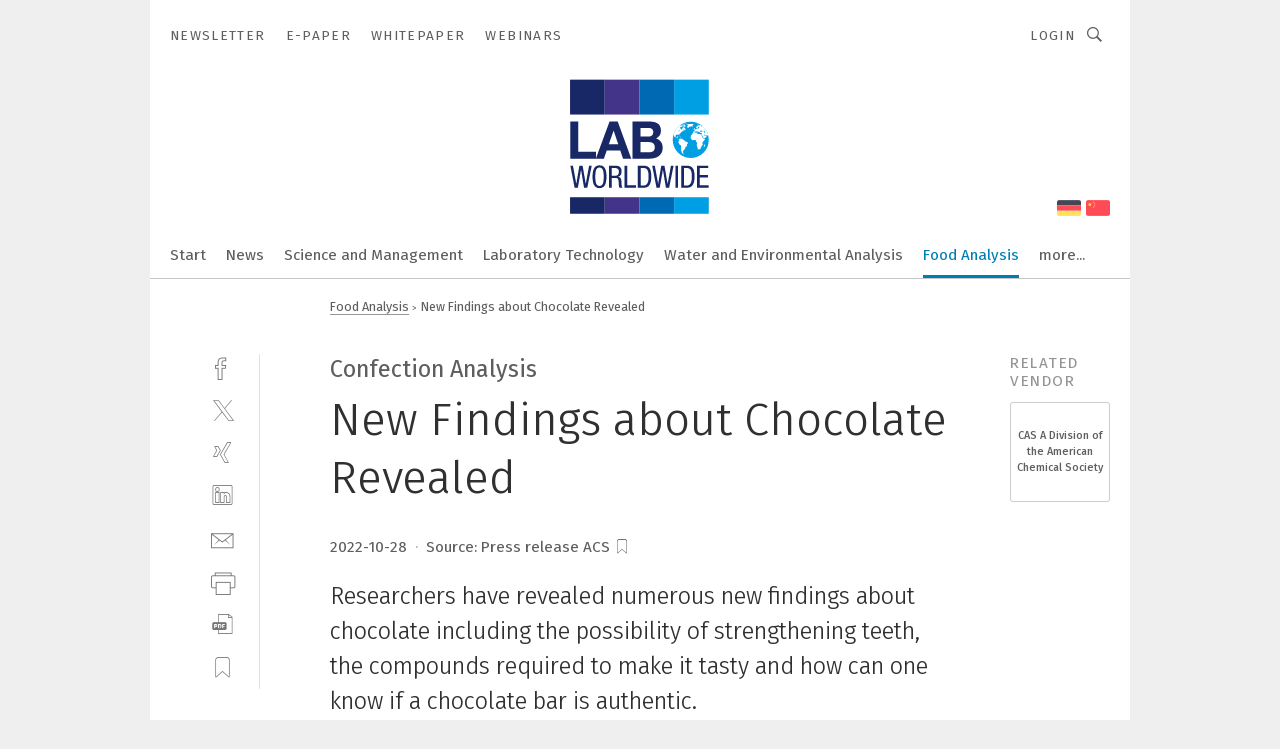

--- FILE ---
content_type: text/html; charset=UTF-8
request_url: https://www.lab-worldwide.com/new-findings-about-chocolate-revealed-a-415257d0597fb42562d3842b2d9fdc0c/
body_size: 40849
content:
<!DOCTYPE html><html lang="en">
<head>
			<meta http-equiv="X-UA-Compatible" content="IE=edge">
	<meta http-equiv="Content-Type" content="text/html; charset=UTF-8">
<meta name="charset" content="utf-8">
<meta name="language" content="en">
<meta name="description" content="Researchers have revealed numerous new findings about chocolate including the possibility of strengthening teeth, the compounds required to make it tasty and how can one know if a chocolate bar is authentic.">
<meta name="title" content="New Findings about Chocolate Revealed">
<meta property="twitter:image" content="https://cdn1.vogel.de/LFAwyR9HrZpnIzBVNIXxJvDnEZY=/fit-in/1200x628/filters:format(png):quality(90)/p7i.vogel.de/wcms/5c/69/5c6989e9bd9fa5f46b854afafcab5891/0108021076.jpeg">
<meta property="twitter:image:width" content="1200">
<meta property="twitter:image:height" content="628">
<meta property="twitter:image:type" content="image/png">
<meta name="image" content="https://cdn1.vogel.de/e2tcqIawC5Pb9tFhwXVdZPtUiuc=/fit-in/1200x630/filters:format(png):quality(90)/p7i.vogel.de/wcms/5c/69/5c6989e9bd9fa5f46b854afafcab5891/0108021076.jpeg">
<meta property="og:image" content="https://cdn1.vogel.de/e2tcqIawC5Pb9tFhwXVdZPtUiuc=/fit-in/1200x630/filters:format(png):quality(90)/p7i.vogel.de/wcms/5c/69/5c6989e9bd9fa5f46b854afafcab5891/0108021076.jpeg">
<meta property="og:image:width" content="1200">
<meta property="og:image:height" content="630">
<meta property="og:image:type" content="image/png">
<meta property="og:title" content="New Findings about Chocolate Revealed">
<meta property="og:type" content="article">
<meta property="og:description" content="(Bild: Pixabay) Researchers have revealed numerous new findings about chocolate including the possibility of strengthening teeth, the compounds required to make it tasty and how can one know if a chocolate bar is authentic.">
<meta property="twitter:title" content="New Findings about Chocolate Revealed">
<meta property="twitter:description" content="Researchers have revealed numerous new findings about chocolate including the possibility of strengthening teeth, the compounds required to make it tasty and how can one know if a chocolate bar is authentic.">
<meta name="publish-date" content="2022-10-28T10:16:12+02:00">
<meta name="author" content="ACS">
<meta name="robots" content="INDEX,FOLLOW">
<meta property="og:url" content="https://www.lab-worldwide.com/new-findings-about-chocolate-revealed-a-415257d0597fb42562d3842b2d9fdc0c/">
<meta property="og:site_name" content="LAB Worldwide">
<meta property="twitter:url" content="https://www.lab-worldwide.com/new-findings-about-chocolate-revealed-a-415257d0597fb42562d3842b2d9fdc0c/">
<meta property="twitter:card" content="summary_large_image">
<meta name="theme-color" content="#ffffff">
<meta name="msapplication-TileColor" content="#ffffff">
<meta name="apple-mobile-web-app-title" content="LAB Worldwide">
<meta name="application-name" content="LAB Worldwide">
<meta name="facebook-domain-verification" content="ao6xk2trmch2nqiekyn879ak0rg0mh">	<meta name="viewport" content="width=device-width,initial-scale=1.0">
	<meta name="robots" content="max-snippet:-1, max-image-preview:large, max-video-preview:-1">

<title>New Findings about Chocolate Revealed</title>
<link href="https://cdn1.vogel.de/e2tcqIawC5Pb9tFhwXVdZPtUiuc=/fit-in/1200x630/filters:format(png):quality(90)/p7i.vogel.de/wcms/5c/69/5c6989e9bd9fa5f46b854afafcab5891/0108021076.jpeg" rel="images_src">
<link href="https://www.acs.org/content/acs/en/pressroom/newsreleases/2022/october/recent-advances-in-chocolate-research.html" rel="canonical">
<link href="https://cdn2.vogel.de/applications/67/scss/basic.css?v=1.075" media="screen,print" rel="stylesheet" type="text/css">
	<link rel="preconnect" href="https://cdn1.vogel.de/" crossorigin>
	<link rel="dns-prefetch" href="https://cdn1.vogel.de">
	<link rel="preconnect" href="https://cdn2.vogel.de/" crossorigin>
	<link rel="dns-prefetch" href="https://cdn2.vogel.de">
	<link rel="preconnect" href="https://c.delivery.consentmanager.net">
	<link rel="preconnect" href="https://cdn.consentmanager.net">
	<link rel="apple-touch-icon" sizes="180x180" href="/apple-touch-icon.png">
	<link rel="icon" type="image/png" sizes="192x192" href="/web-app-manifest-192x192.png">
	<link rel="icon" type="image/png" sizes="512x512" href="/web-app-manifest-512x512.png">
	<link rel="icon" type="image/png" sizes="96x96" href="/favicon-96x96.png">
	<link rel="icon" type="image/svg+xml" href="/favicon.svg">
	<link rel="shortcut icon" type="image/x-icon" href="/favicon.ico">
	<link rel="icon" type="image/x-icon" href="/favicon.ico">
	<link rel="alternate" href="/rss/news.xml"
	      type="application/rss+xml" title="RSS-Feed News">
	<link rel="alternate" href="/atom/news.xml"
	      type="application/atom+xml" title="ATOM-Feed News">

<script  src="https://cdn2.vogel.de/js/bundle.js?v=1.3"></script>
<script >
    //<!--
    window.gdprAppliesGlobally=true;if(!("cmp_id" in window)||window.cmp_id<1){window.cmp_id=28861}if(!("cmp_cdid" in window)){window.cmp_cdid="dad7ce8852c7"}if(!("cmp_params" in window)){window.cmp_params="&usedesign=37991"}if(!("cmp_host" in window)){window.cmp_host="b.delivery.consentmanager.net"}if(!("cmp_cdn" in window)){window.cmp_cdn="cdn.consentmanager.net"}if(!("cmp_proto" in window)){window.cmp_proto="https:"}if(!("cmp_codesrc" in window)){window.cmp_codesrc="1"}window.cmp_getsupportedLangs=function(){var b=["DE","EN","FR","IT","NO","DA","FI","ES","PT","RO","BG","ET","EL","GA","HR","LV","LT","MT","NL","PL","SV","SK","SL","CS","HU","RU","SR","ZH","TR","UK","AR","BS"];if("cmp_customlanguages" in window){for(var a=0;a<window.cmp_customlanguages.length;a++){b.push(window.cmp_customlanguages[a].l.toUpperCase())}}return b};window.cmp_getRTLLangs=function(){var a=["AR"];if("cmp_customlanguages" in window){for(var b=0;b<window.cmp_customlanguages.length;b++){if("r" in window.cmp_customlanguages[b]&&window.cmp_customlanguages[b].r){a.push(window.cmp_customlanguages[b].l)}}}return a};window.cmp_getlang=function(j){if(typeof(j)!="boolean"){j=true}if(j&&typeof(cmp_getlang.usedlang)=="string"&&cmp_getlang.usedlang!==""){return cmp_getlang.usedlang}var g=window.cmp_getsupportedLangs();var c=[];var f=location.hash;var e=location.search;var a="languages" in navigator?navigator.languages:[];if(f.indexOf("cmplang=")!=-1){c.push(f.substr(f.indexOf("cmplang=")+8,2).toUpperCase())}else{if(e.indexOf("cmplang=")!=-1){c.push(e.substr(e.indexOf("cmplang=")+8,2).toUpperCase())}else{if("cmp_setlang" in window&&window.cmp_setlang!=""){c.push(window.cmp_setlang.toUpperCase())}else{if(a.length>0){for(var d=0;d<a.length;d++){c.push(a[d])}}}}}if("language" in navigator){c.push(navigator.language)}if("userLanguage" in navigator){c.push(navigator.userLanguage)}var h="";for(var d=0;d<c.length;d++){var b=c[d].toUpperCase();if(g.indexOf(b)!=-1){h=b;break}if(b.indexOf("-")!=-1){b=b.substr(0,2)}if(g.indexOf(b)!=-1){h=b;break}}if(h==""&&typeof(cmp_getlang.defaultlang)=="string"&&cmp_getlang.defaultlang!==""){return cmp_getlang.defaultlang}else{if(h==""){h="EN"}}h=h.toUpperCase();return h};(function(){var n=document;var p=n.getElementsByTagName;var q=window;var f="";var b="_en";if("cmp_getlang" in q){f=q.cmp_getlang().toLowerCase();if("cmp_customlanguages" in q){for(var h=0;h<q.cmp_customlanguages.length;h++){if(q.cmp_customlanguages[h].l.toUpperCase()==f.toUpperCase()){f="en";break}}}b="_"+f}function g(i,e){var t="";i+="=";var s=i.length;var d=location;if(d.hash.indexOf(i)!=-1){t=d.hash.substr(d.hash.indexOf(i)+s,9999)}else{if(d.search.indexOf(i)!=-1){t=d.search.substr(d.search.indexOf(i)+s,9999)}else{return e}}if(t.indexOf("&")!=-1){t=t.substr(0,t.indexOf("&"))}return t}var j=("cmp_proto" in q)?q.cmp_proto:"https:";if(j!="http:"&&j!="https:"){j="https:"}var k=("cmp_ref" in q)?q.cmp_ref:location.href;var r=n.createElement("script");r.setAttribute("data-cmp-ab","1");var c=g("cmpdesign","");var a=g("cmpregulationkey","");var o=g("cmpatt","");r.src=j+"//"+q.cmp_host+"/delivery/cmp.php?"+("cmp_id" in q&&q.cmp_id>0?"id="+q.cmp_id:"")+("cmp_cdid" in q?"cdid="+q.cmp_cdid:"")+"&h="+encodeURIComponent(k)+(c!=""?"&cmpdesign="+encodeURIComponent(c):"")+(a!=""?"&cmpregulationkey="+encodeURIComponent(a):"")+(o!=""?"&cmpatt="+encodeURIComponent(o):"")+("cmp_params" in q?"&"+q.cmp_params:"")+(n.cookie.length>0?"&__cmpfcc=1":"")+"&l="+f.toLowerCase()+"&o="+(new Date()).getTime();r.type="text/javascript";r.async=true;if(n.currentScript&&n.currentScript.parentElement){n.currentScript.parentElement.appendChild(r)}else{if(n.body){n.body.appendChild(r)}else{var m=p("body");if(m.length==0){m=p("div")}if(m.length==0){m=p("span")}if(m.length==0){m=p("ins")}if(m.length==0){m=p("script")}if(m.length==0){m=p("head")}if(m.length>0){m[0].appendChild(r)}}}var r=n.createElement("script");r.src=j+"//"+q.cmp_cdn+"/delivery/js/cmp"+b+".min.js";r.type="text/javascript";r.setAttribute("data-cmp-ab","1");r.async=true;if(n.currentScript&&n.currentScript.parentElement){n.currentScript.parentElement.appendChild(r)}else{if(n.body){n.body.appendChild(r)}else{var m=p("body");if(m.length==0){m=p("div")}if(m.length==0){m=p("span")}if(m.length==0){m=p("ins")}if(m.length==0){m=p("script")}if(m.length==0){m=p("head")}if(m.length>0){m[0].appendChild(r)}}}})();window.cmp_addFrame=function(b){if(!window.frames[b]){if(document.body){var a=document.createElement("iframe");a.style.cssText="display:none";if("cmp_cdn" in window&&"cmp_ultrablocking" in window&&window.cmp_ultrablocking>0){a.src="//"+window.cmp_cdn+"/delivery/empty.html"}a.name=b;document.body.appendChild(a)}else{window.setTimeout(window.cmp_addFrame,10,b)}}};window.cmp_rc=function(h){var b=document.cookie;var f="";var d=0;while(b!=""&&d<100){d++;while(b.substr(0,1)==" "){b=b.substr(1,b.length)}var g=b.substring(0,b.indexOf("="));if(b.indexOf(";")!=-1){var c=b.substring(b.indexOf("=")+1,b.indexOf(";"))}else{var c=b.substr(b.indexOf("=")+1,b.length)}if(h==g){f=c}var e=b.indexOf(";")+1;if(e==0){e=b.length}b=b.substring(e,b.length)}return(f)};window.cmp_stub=function(){var a=arguments;__cmp.a=__cmp.a||[];if(!a.length){return __cmp.a}else{if(a[0]==="ping"){if(a[1]===2){a[2]({gdprApplies:gdprAppliesGlobally,cmpLoaded:false,cmpStatus:"stub",displayStatus:"hidden",apiVersion:"2.0",cmpId:31},true)}else{a[2](false,true)}}else{if(a[0]==="getUSPData"){a[2]({version:1,uspString:window.cmp_rc("")},true)}else{if(a[0]==="getTCData"){__cmp.a.push([].slice.apply(a))}else{if(a[0]==="addEventListener"||a[0]==="removeEventListener"){__cmp.a.push([].slice.apply(a))}else{if(a.length==4&&a[3]===false){a[2]({},false)}else{__cmp.a.push([].slice.apply(a))}}}}}}};window.cmp_gppstub=function(){var a=arguments;__gpp.q=__gpp.q||[];if(!a.length){return __gpp.q}var g=a[0];var f=a.length>1?a[1]:null;var e=a.length>2?a[2]:null;if(g==="ping"){return{gppVersion:"1.0",cmpStatus:"stub",cmpDisplayStatus:"hidden",apiSupport:[],currentAPI:"",cmpId:31}}else{if(g==="addEventListener"){__gpp.e=__gpp.e||[];if(!("lastId" in __gpp)){__gpp.lastId=0}__gpp.lastId++;var c=__gpp.lastId;__gpp.e.push({id:c,callback:f});return{eventName:"listenerRegistered",listenerId:c,data:true}}else{if(g==="removeEventListener"){var h=false;__gpp.e=__gpp.e||[];for(var d=0;d<__gpp.e.length;d++){if(__gpp.e[d].id==e){__gpp.e[d].splice(d,1);h=true;break}}return{eventName:"listenerRemoved",listenerId:e,data:h}}else{if(g==="hasSection"||g==="getSection"||g==="getField"||g==="getGPPString"){return null}else{__gpp.q.push([].slice.apply(a))}}}}};window.cmp_msghandler=function(d){var a=typeof d.data==="string";try{var c=a?JSON.parse(d.data):d.data}catch(f){var c=null}if(typeof(c)==="object"&&c!==null&&"__cmpCall" in c){var b=c.__cmpCall;window.__cmp(b.command,b.parameter,function(h,g){var e={__cmpReturn:{returnValue:h,success:g,callId:b.callId}};d.source.postMessage(a?JSON.stringify(e):e,"*")})}if(typeof(c)==="object"&&c!==null&&"__uspapiCall" in c){var b=c.__uspapiCall;window.__uspapi(b.command,b.version,function(h,g){var e={__uspapiReturn:{returnValue:h,success:g,callId:b.callId}};d.source.postMessage(a?JSON.stringify(e):e,"*")})}if(typeof(c)==="object"&&c!==null&&"__tcfapiCall" in c){var b=c.__tcfapiCall;window.__tcfapi(b.command,b.version,function(h,g){var e={__tcfapiReturn:{returnValue:h,success:g,callId:b.callId}};d.source.postMessage(a?JSON.stringify(e):e,"*")},b.parameter)}if(typeof(c)==="object"&&c!==null&&"__gppCall" in c){var b=c.__gppCall;window.__gpp(b.command,function(h,g){var e={__gppReturn:{returnValue:h,success:g,callId:b.callId}};d.source.postMessage(a?JSON.stringify(e):e,"*")},b.parameter,"version" in b?b.version:1)}};window.cmp_setStub=function(a){if(!(a in window)||(typeof(window[a])!=="function"&&typeof(window[a])!=="object"&&(typeof(window[a])==="undefined"||window[a]!==null))){window[a]=window.cmp_stub;window[a].msgHandler=window.cmp_msghandler;window.addEventListener("message",window.cmp_msghandler,false)}};window.cmp_setGppStub=function(a){if(!(a in window)||(typeof(window[a])!=="function"&&typeof(window[a])!=="object"&&(typeof(window[a])==="undefined"||window[a]!==null))){window[a]=window.cmp_gppstub;window[a].msgHandler=window.cmp_msghandler;window.addEventListener("message",window.cmp_msghandler,false)}};window.cmp_addFrame("__cmpLocator");if(!("cmp_disableusp" in window)||!window.cmp_disableusp){window.cmp_addFrame("__uspapiLocator")}if(!("cmp_disabletcf" in window)||!window.cmp_disabletcf){window.cmp_addFrame("__tcfapiLocator")}if(!("cmp_disablegpp" in window)||!window.cmp_disablegpp){window.cmp_addFrame("__gppLocator")}window.cmp_setStub("__cmp");if(!("cmp_disabletcf" in window)||!window.cmp_disabletcf){window.cmp_setStub("__tcfapi")}if(!("cmp_disableusp" in window)||!window.cmp_disableusp){window.cmp_setStub("__uspapi")}if(!("cmp_disablegpp" in window)||!window.cmp_disablegpp){window.cmp_setGppStub("__gpp")};
    //-->
</script>
<script >
    //<!--
    
				window.cmp_block_inline = true;
				window.cmp_block_unkown = false;
				window.cmp_block_sync = false;
				window.cmp_block_img = false;
				window.cmp_block_samedomain = false;
				window.cmp_setlang = "EN";
			
    //-->
</script>
<script type="application/ld+json">
    [
{"@context":"http:\/\/schema.org","@type":"NewsArticle","mainEntityOfPage":"https:\/\/www.acs.org\/content\/acs\/en\/pressroom\/newsreleases\/2022\/october\/recent-advances-in-chocolate-research.html","headline":"New Findings about Chocolate Revealed","description":"Researchers have revealed numerous new findings about chocolate including the possibility of strengthening teeth, the compounds required to make it tasty and how can one know if a chocolate bar is authentic.","datePublished":"2022-10-28T10:16:12+02:00","dateModified":"2023-02-10T14:04:19+00:00","author":[{"@type":"Person","name":"ACS","url":"https:\/\/www.lab-worldwide.com"}],"publisher":{"@type":"Organization","name":"LAB Worldwide","url":"https:\/\/www.lab-worldwide.com","logo":{"@type":"ImageObject","height":"60px","width":"600px","url":"https:\/\/www.lab-worldwide.com\/applications\/67\/img\/amp-logo.png"}}},
{"@context":"http:\/\/schema.org","@type":"BreadcrumbList","itemListElement":[{"@type":"ListItem","position":1,"item":"https:\/\/www.lab-worldwide.com","name":"Home"},{"@type":"ListItem","position":2,"item":"https:\/\/www.lab-worldwide.com\/food-analysis\/","name":"Food Analysis"},{"@type":"ListItem","position":3,"item":"https:\/\/www.lab-worldwide.com\/new-findings-about-chocolate-revealed-a-415257d0597fb42562d3842b2d9fdc0c\/","name":"New Findings about Chocolate Revealed"}]}
]
</script>
<script type="text/plain" data-cmp-vendor="c5035" class="cmplazyload" data-cmp-block="contentpass">
    //<!--
    
                             
                     function isFirefox() {
                            return navigator.userAgent.toLowerCase().indexOf("firefox") >= 0;
                            }
                         $(document).ready(function () {
                         console.log(isFirefox());
                        var is_adblocker = false;
                        // keine Recht für Google
                        if (typeof adsBlocked == "undefined") {
                            function adsBlocked(callback) {
                                if (typeof __tcfapi != "undefined") {
                                    __tcfapi("addEventListener", 2, function (tcData, success) {
                                        var x = __tcfapi("getCMPData");
                                        if (
                                            "purposeConsents" in x &&
                                            "1" in x.purposeConsents && x.purposeConsents["1"] &&
                                            "vendorConsents" in x && "755" in x.vendorConsents && x.vendorConsents["755"]
                                        ) {
                                            if(isFirefox()){
                                            
                                                $req = fetch(new Request("https://pagead2.googlesyndication.com",{method:"HEAD",mode:"no-cors"}));
                                                $req.then(function (response) {
                                                    return response;
                                                }).then(function (response) {
                                                    callback(false);
                                                }).catch(function (exception) {
                                                    callback(true);
                                                });
                                            }
                                            else{
                                                var ADS_URL = "https://pagead2.googlesyndication.com/pagead/js/adsbygoogle.js";
                                                var xhr = new XMLHttpRequest();
                                                xhr.onreadystatechange = function () {
                                                    if (xhr.readyState == XMLHttpRequest.DONE) {
                                                        callback(xhr.status === 0 || xhr.responseURL !== ADS_URL);
                                                    }
                                                };
                                                xhr.open("HEAD", ADS_URL, true);
                                                xhr.send(null);
                                            }
                                           
                                            
                        
                                        } else {
                                            callback(true);
                                        }
                                    });
                                } else {
                                    callback(true);
                                }
                            }
                        }
                        // AdsBlocked - Funktion wird erst später geladen und auch nicht mit Contentpass!!!!
                        adsBlocked(function (blocked) {
                            is_adblocker = !!blocked ;
                            console.log(is_adblocker?"Ads blocked":"Ads not Blocked");
                            if (typeof __tcfapi != "undefined") {
                                __tcfapi("addEventListener", 2, function (tcData, success) {
                                    var cmpdata = __tcfapi("getCMPData");
                                    // Wenn keine Zustimmung für GoogleAds vorhanden ist
                                    if ((!success ||
                                            is_adblocker ||
                                            !("vendorConsents" in cmpdata) ||
                                            !("755" in cmpdata.vendorConsents) ||
                                            !(cmpdata.vendorConsents["755"])) && 
                                            (tcData.eventStatus === "tcloaded" || tcData.eventStatus === "useractioncomplete")
                                        ) {
                                        $.get("/wb/1/", function (OBJ_response) {
                                            if (OBJ_response.content) {
                                                var OBJ_element = document.createElement("div");
                                                $(OBJ_element).append(OBJ_response.content);
                                                $("body").prepend(OBJ_element.firstChild);
                                            }
                                        });
                                        $.get("/wb/2/", function (OBJ_response) {
                                            if (OBJ_response.content) {
                                                var OBJ_element_ref = document.getElementById("advertisement_06");
                                                var OBJ_element = document.createElement("div");
                                                $(OBJ_element).append(OBJ_response.content);
                                                OBJ_element_ref.append(OBJ_element.firstChild);
                                            }
                                        });
                                        $.get("/wb/3/", function (OBJ_response) {
                                            if (OBJ_response.content) {
                                                var OBJ_element_ref = document.getElementById("advertisement_04");
                                                var OBJ_element = document.createElement("div");
                                                $(OBJ_element).append(OBJ_response.content);
                                                OBJ_element_ref.append(OBJ_element.firstChild);
                                            }
                                        });
                                    }
                                    __tcfapi("removeEventListener", 2, function (success) {}, tcData.listenerId);
                                });
                            }
                        });
                        });
    //-->
</script>
	<!--[if lt IE 9]>
	<script>document.createElement("video");
	document.createElement("header");
	document.createElement("section");
	document.createElement("article");
	document.createElement("footer");</script>
	<![endif]-->

    <!-- truffle.one blockiert bis zum Consent -->
    <script type="text/plain" class="cmplazyload" data-cmp-vendor="c58464">
        var jss = document.getElementsByTagName("script");
        for (var j = jss.length; j >= 0; j--) {
            if (jss[j]) {
                if (jss[j].getAttribute("src") && jss[j].getAttribute("src").indexOf("api.truffle.one/static/getWebData.js") != -1) {
                    jss[j].parentNode.removeChild(jss[j]);
                }
            }
        }
        var t1_params = t1_params || [];
        t1_params.push(["118", "118"]);
        var t = document["createElement"]("script"), i;
        t["type"] = "text/javascript";
        t["src"] = window["location"]["href"]["split"]("/")[0] + "//api.truffle.one/static/getWebData.js";
        i = document["getElementsByTagName"]("script")[0];
        i["parentNode"]["insertBefore"](t, i);
    </script>
	
    <script class="cmplazyload" data-cmp-block="contentpass" data-cmp-vendor="755"
            data-cmp-src="https://securepubads.g.doubleclick.net/tag/js/gpt.js" type="text/plain"></script>

    <script type="text/plain" class="cmplazyload" data-cmp-vendor="755" data-cmp-block="contentpass">
        var googletag = googletag || {};
        googletag.cmd = googletag.cmd || [];
    </script>

            <!-- This nees to be 'text/plain' otherwise banners wont work -->
	    <!-- GPT -->
	    <script type="text/plain" class="cmplazyload" data-cmp-vendor="755" data-cmp-block="contentpass">

		    try
		    {
			    // Array anlegen fuer spaetere Speicherung
			    var ARR_unknown_slots = [];

			    googletag.cmd.push(function ()
			    {

				    // Client
				    var STR_client = "/2686/laborpraxis-worldwide.com/food-analysis";

                    // Groessen
                    var ARR_sizes = [{"type":"slot","size":[[960,252],[980,90],[728,90],[468,60],[1,1]],"mappings":[[[0,0],[1,1]],[[1025,0],[[960,252],[728,90],[468,60],[1,1]]],[[1300,0],[[960,252],[980,90],[728,90],[468,60],[1,1]]]],"id":"advertisement_01"},{"type":"slot","size":[[420,600],[300,600],[160,600],[1,1]],"mappings":[[[0,0],[1,1]],[[1025,0],[[420,600],[300,600],[160,600],[1,1]]]],"id":"advertisement_02"},{"type":"slot","size":[[161,600],[121,600],[1,1]],"mappings":[[[0,0],[1,1]],[[1025,0],[[161,600],[121,600],[1,1]]]],"id":"advertisement_03"},{"type":"slot","size":[[1180,250],[960,250],[728,91],[301,630],[301,330],[301,280],[301,180]],"mappings":[[[0,0],[[301,180],[301,280],[1,1]]],[[1025,0],[[960,250],[728,91],[1,1]]],[[1541,0],[[1180,250],[960,250],[728,91],[1,1]]]],"id":"advertisement_04"},{"type":"slot","size":[[960,251],[728,92],[1,1]],"mappings":[[[0,0],[1,1]],[[1025,0],[[960,251],[728,92],[1,1]]]],"id":"advertisement_05"},{"type":"slot","size":[[300,631],[300,630],[300,331],[300,330],[300,281],[300,280],[1,1]],"mappings":[[[0,0],[[300,631],[300,630],[300,331],[300,330],[300,281],[300,280],[1,1]]]],"id":"advertisement_06"},{"type":"slot","size":[[300,632],[300,630],[300,332],[300,330],[300,282],[300,280],[1,1]],"mappings":[[[0,0],[[300,632],[300,630],[300,332],[300,330],[300,282],[300,280],[1,1]]]],"id":"advertisement_07"},{"type":"slot","size":[[800,500],[800,350],[800,250],[560,330],[300,631],[300,630],[300,331],[300,330],[300,281],[300,280],[1,1]],"mappings":[[[0,0],[[800,500],[300,631],[300,630],[300,331],[300,330],[300,281],[300,280],[1,1]]],[[1025,0],[[800,350],[800,250],[800,500],[560,330],[300,631],[300,630],[300,331],[300,330],[300,281],[300,280],[1,1]]]],"id":"advertisement_09"},{"type":"slot","size":[[300,633],[300,333],[300,283],[300,120],[1,1]],"mappings":[[[0,0],[[300,633],[300,333],[300,283],[300,120],[1,1]]]],"id":"advertisement_10"},{"type":"slot","size":[[300,284],[300,334],[300,634],[1,1]],"mappings":[[[0,0],[[300,284],[300,334],[300,634],[1,1]]]],"id":"advertisement_13"},{"type":"fluid","size":["fluid"],"id":"advertisement_fluid","path":"\/2686\/laborpraxis-worldwide.com"}];

                    // Groessen durchlaufen
                    for (var INT_i = 0; INT_i < ARR_sizes.length; INT_i++) {

                        // Mapping vorhanden
                        if (ARR_sizes[INT_i].mappings) {

                            // Mappings durchlaufen
                            var OBJ_size_mapping = googletag.sizeMapping();
                            for (var INT_j = 0; INT_j < ARR_sizes[INT_i].mappings.length; INT_j++) {
                                OBJ_size_mapping.addSize(ARR_sizes[INT_i].mappings[INT_j][0], ARR_sizes[INT_i].mappings[INT_j][1]);
                            } // end for

                        } // end if

                        // Typen
                        switch (ARR_sizes[INT_i].type) {

                            // Slot:
                            case "slot":
                                googletag
                                    .defineSlot(STR_client, ARR_sizes[INT_i].size, ARR_sizes[INT_i].id)
                                    .defineSizeMapping(OBJ_size_mapping.build())
                                    .setCollapseEmptyDiv(true, true)
                                    .addService(googletag.pubads());
                                console.debug("Ad Slot " + ARR_sizes[INT_i].id + " created " );
                                break;
                                
                            //Fluid
                            case "fluid":
                                googletag
                                    .defineSlot(ARR_sizes[INT_i].path, ARR_sizes[INT_i].size, ARR_sizes[INT_i].id)
                                    .setCollapseEmptyDiv(true, true)
                                    .addService(googletag.pubads());
                                console.debug("Ad Slot " + ARR_sizes[INT_i].id + " created ");
                                break;

                            default:
	                            console.debug("Ad Slot unknown");

                        } // end switch

                    } // end for
console.debug("hier beginnt targeting ['wallpaper','international association for the properties of water and steam','research and development','food and beverage','how-to','recyclable compounds','forrester report','ende zu ende verschlüsselt','dental technology','food processing','materials research','all about automation','pattern analysis and pattern recognition','skf food line','volatile organic compounds','new work','water quality','cost analysis','industrial analysis','online analysis','pattern analysis','process analysis','high strength bonding','quality control','water quality analyzing','water quality analyzer','fuel analysis','elemental analysis','chemical analysis','oil analysis','realtime spectrum analysis','pick and place','remote, new work, produktivität, konnektivität','pick-and-place-anwendung','aroma','usa','endpoint detection and response','wastewater treatment','team','property values','special gas mixture','taster','battery show europe','mould makers','mold making','made in germany','jobs','property value calculation','microsoft teams','ms teams','pick & place','pick&place','virtuelle teams','white goods','hard metal','start-taste','stopp taste','start taste','stopp-taste','error detection','object detection']");
	                // Banner aktivieren
	                googletag.pubads().setTargeting("kw", ['wallpaper','international association for the properties of water and steam','research and development','food and beverage','how-to','recyclable compounds','forrester report','ende zu ende verschlüsselt','dental technology','food processing','materials research','all about automation','pattern analysis and pattern recognition','skf food line','volatile organic compounds','new work','water quality','cost analysis','industrial analysis','online analysis','pattern analysis','process analysis','high strength bonding','quality control','water quality analyzing','water quality analyzer','fuel analysis','elemental analysis','chemical analysis','oil analysis','realtime spectrum analysis','pick and place','remote, new work, produktivität, konnektivität','pick-and-place-anwendung','aroma','usa','endpoint detection and response','wastewater treatment','team','property values','special gas mixture','taster','battery show europe','mould makers','mold making','made in germany','jobs','property value calculation','microsoft teams','ms teams','pick & place','pick&place','virtuelle teams','white goods','hard metal','start-taste','stopp taste','start taste','stopp-taste','error detection','object detection']);
console.debug("hier targeting ende ['wallpaper','international association for the properties of water and steam','research and development','food and beverage','how-to','recyclable compounds','forrester report','ende zu ende verschlüsselt','dental technology','food processing','materials research','all about automation','pattern analysis and pattern recognition','skf food line','volatile organic compounds','new work','water quality','cost analysis','industrial analysis','online analysis','pattern analysis','process analysis','high strength bonding','quality control','water quality analyzing','water quality analyzer','fuel analysis','elemental analysis','chemical analysis','oil analysis','realtime spectrum analysis','pick and place','remote, new work, produktivität, konnektivität','pick-and-place-anwendung','aroma','usa','endpoint detection and response','wastewater treatment','team','property values','special gas mixture','taster','battery show europe','mould makers','mold making','made in germany','jobs','property value calculation','microsoft teams','ms teams','pick & place','pick&place','virtuelle teams','white goods','hard metal','start-taste','stopp taste','start taste','stopp-taste','error detection','object detection']");
console.debug("slotRequested anfang");
	                googletag.pubads().addEventListener("slotRequested", function (event)
	                {
		                // Nachricht in Konsole
		                console.debug("Ad Slot " + event.slot.getSlotElementId() + " requested");
	                });

                    googletag.pubads().addEventListener("slotResponseReceived", function (event) {
                        // Nachricht in Konsole
                        console.debug("Ad Slot " + event.slot.getSlotElementId() + " response received");
                    });
                    googletag.pubads().addEventListener("slotRenderEnded", function (event) {

                        try {

                            // Creative geladen
                            if (
                                //typeof event.creativeId !== "undefined" && event.creativeId !== null &&
                                typeof event.slot !== "undefined"
                            ) {

                                // Slot nicht leer
                                if (!event.isEmpty) {

                                    // Nachricht in Konsole
                                    console.debug("Ad Slot " + event.slot.getSlotElementId() + " rendered");
                                    
                                    // Slot als jQuery Objekt speichern
                                    var OBJ_slot = $("div#" + event.slot.getSlotElementId());

                                    // Slot einblenden (falls ausgeblendet)
                                    OBJ_slot.show();
                                    
                                    // Eigene Slots durchlaufen (keine Manipulation von z.B. BusinessAd)
                                    var BOO_found = false;

                                    for (var INT_i = 0; INT_i < ARR_sizes.length; INT_i++) {

                                        // Slot bekannt
                                        if (event.slot.getSlotElementId() === ARR_sizes[INT_i].id) {

                                            // Element gefunden
                                            BOO_found = true;
                                         
                                            // iFrame
                                            var OBJ_iframe = OBJ_slot.find("iframe");


                                            // Kein iFrame, aber Tracking-Pixel
                                            if (
                                                OBJ_slot.find("ins>ins").length > 0 &&
                                                OBJ_slot.find("ins>ins").height() === 1
                                            ) {

                                                // Slot ausblenden
                                                OBJ_slot.hide();

                                                // Nachricht in Konsole
                                                console.debug("Ad Slot " + event.slot.getSlotElementId() +
                                                    " hidden (ins)");

                                            }
                                            // iFrame vorhanden
                                            else if (OBJ_iframe.length > 0) {
                                                // iFrame
                                                var OBJ_iframe_content = OBJ_iframe.contents();

                                                // Tracking-Pixel nicht vorhanden
                                                if (
                                                    (
                                                        OBJ_iframe_content.find("body>img").length === 0 ||
                                                        OBJ_iframe_content.find("body>img").height() > 1
                                                    ) &&
                                                    (
                                                        OBJ_iframe_content.find("body>div>img").length ===
                                                        0 ||
                                                        OBJ_iframe_content.find("body>div>img").height() >
                                                        1
                                                    ) &&
                                                    OBJ_iframe_content.find("body>div>amp-pixel").length ===
                                                    0 &&
                                                    OBJ_iframe_content.find("body>amp-pixel").length === 0
                                                ) {
                                                    let native_ad = OBJ_iframe_content.find(".native-ad").length;
                                                    
                                                    // Background transparent im iFrame
                                                    OBJ_iframe_content.find("head").append('<style type="text/css">body{background: transparent !important;}</style>');

                                                    if(native_ad == 1){

                                                        // Stylesheet ebenfalls in iFrame kopieren
                                                        var STR_stylesheet = "https://cdn2.vogel.de/applications/67/scss/native-ads.css?v=0.19";
                                                        OBJ_iframe_content.find("head").append($("<link/>", {
                                                            rel: "stylesheet",
                                                            href: STR_stylesheet,
                                                            type: "text/css"
                                                        }));
                                                         // CSS-Klasse der Buchung nach aussen uebertragen (nur div)
                                                        OBJ_slot.find("div:first").addClass(
                                                            OBJ_iframe_content.find(".native-ad").attr("class")
                                                        );
                                                        // Klasse in Iframe löschen
                                                        OBJ_iframe_content.find(".native-ad").attr("class","");
    
                                                        OBJ_slot.find("div:first").addClass(
                                                        OBJ_iframe_content.find("body>div>article:not(#whitespace_click)").attr("class")
                                                        );

                                                        OBJ_slot.find("div:first").addClass(
                                                        OBJ_iframe_content.find("body>article:not(#whitespace_click)").attr("class")
                                                        );
                                                    OBJ_iframe_content.find("body>div>article:not(#whitespace_click)").attr("class", "");
                                                    OBJ_iframe_content.find("body>article:not(#whitespace_click)").attr("class", "");
    
                                                        // Nachricht in Konsole
                                                        console.debug("Ad Slot " + event.slot.getSlotElementId() +
                                                            " manipulated: native-ad");

                                                    }else{
                                                    let infClasses = ".lb728, .fs468, .sky, .ca300, .hs2, .sky_hs2, .hs1_160, .hs1_120, .sky_hs1,.sky_hs2, .billboard,.sky_bg980_r,.bb399, .sky, .sky_left, .billboard_inText,.sky_second_160,.sky_second_161,.sky_fixed,.bg_lb, .wall_lb";
                                                    // CSS-Klasse der Buchung nach aussen uebertragen (nur div)
                                                    OBJ_slot.find("div:first").addClass(
                                                        OBJ_iframe_content.find(infClasses).attr("class")
                                                    );
                                                    // Nach Außen übertragene Klasse entfernen
                                                    OBJ_iframe_content.find(infClasses).attr("class", "");
                                               
                                                    // Style und whitespace_click muss mit raus fuer brandgate
                                                    OBJ_iframe_content.find("body>style:first").clone().insertBefore(OBJ_slot.find("div:first"));
                                                    OBJ_iframe_content.find("div#whitespace_click").css('height', '100%');
                                                    OBJ_iframe_content.find("div#whitespace_click").insertBefore(OBJ_slot.find("div:first"));


                                                    // Nachricht in Konsole
                                                    console.debug("Ad Slot " + event.slot.getSlotElementId() +
                                                        " manipulated no native-ad");
                                                    }
                                                    
                                                    
                                                } else {

                                                    // Slot ausblenden
                                                    OBJ_iframe.hide();

                                                    // Nachricht in Konsole
                                                    console.debug("Ad Slot " + event.slot.getSlotElementId() +
                                                        " hidden (iframe img/amp-pixel)");

                                                } // end if

                                            }
                                            // Kein iFrame, aber Tracking-Pixel
                                            else if (OBJ_slot.find("img").height() === 1) {

                                                // Slot ausblenden
                                                OBJ_slot.hide();

                                                // Nachricht in Konsole
                                                console.debug("Ad Slot " + event.slot.getSlotElementId() +
                                                    " hidden (img)");

                                            } // end if

                                        } // end if

                                    } // end for

                                    // Slot nicht gefunden
                                    if (!BOO_found) {

                                        // Slot merken, ausblenden und Nachrichten in Konsole
                                        var STR_ba_id = event.slot.getSlotElementId();

                                        setTimeout(function () {
                                            var OBJ_ba = $("#" + STR_ba_id);
                                            if (
                                                OBJ_ba.is(":visible") === false ||
                                                OBJ_ba.is(":hidden") === true
                                            ) {
                                                ARR_unknown_slots.push(STR_ba_id);
                                                console.debug("Ad Slot " + STR_ba_id + " unknown empty");
                                            } else {
                                                console.debug("Ad Slot " + STR_ba_id + " unkown");
                                            }
                                        }, 500);

                                    } // end if

                                } else {
                                    // Entfernen von nicht gerenderten Werbeanzeigen, damit Darstellung in Zweierelement passt
									let adElement = document.getElementById(event.slot.getSlotElementId());
									
									if (adElement && adElement.parentNode) {
									    let parentNodeOfAdDiv = adElement.parentNode;
									
									    if (
									        parentNodeOfAdDiv.tagName === "SECTION" &&
									        parentNodeOfAdDiv.getAttribute("data-section-id") &&
									        parentNodeOfAdDiv.getAttribute("data-section-id").includes("section_advertisement")
									    ) {
									        parentNodeOfAdDiv.remove();
									    }
									}
                                } // end if

                            } // end if

                        } catch (OBJ_err) {
                            console.debug(OBJ_err);
                        }

                    });
                    
                     							console.debug("ABA_CLIENT_ENABLED is true");
                            if (typeof t1_aba === "function") {
                                try {
                                    // Versuche, t1_aba aufzurufen
                                    t1_aba(googletag, function(updatedGoogletag) {
                                        // enableSingleRequest und enableServices aufrufen, nachdem die Anfrage abgeschlossen ist
                                        updatedGoogletag.pubads().enableSingleRequest();
                                        updatedGoogletag.enableServices();
                                        console.log("T1: GPT enabled after ABA targeting.");
                                        console.debug("Slots created");
                                        googletag = updatedGoogletag;
                                        initDisplay();
                                    });
                                } catch (error) {
                                    // Fallback im Fehlerfall des t1_aba-Aufrufs
                                    console.log("T1: Error calling t1_aba: ", error);
                                    googletag.pubads().enableSingleRequest();
                                    googletag.enableServices();
                                    console.debug("Slots created");
                                    initDisplay();
                                }
                            } else {
                                // Wenn t1_aba nicht definiert ist, enableServices direkt aufrufen
                                console.log("T1: t1_aba not defined");
                                googletag.pubads().enableSingleRequest();
                                googletag.enableServices();
                                console.debug("Slots created");
                                initDisplay();
                            }
                        
           
                  
                    });
        
                    } catch (OBJ_err) {
                        // Nix
                        console.warn("Ad Error - define /2686/laborpraxis-worldwide.com/food-analysis");
            } // end try
        </script>
                <script type="text/plain" class="cmplazyload" data-cmp-vendor="755" data-cmp-block="contentpass">
            function displaydfp() {
                try {
                    googletag.cmd.push(
                        function () {
                            let d = [];
                            window.googletag.pubads().getSlots().forEach(function(element){
                                if ($("#" + element.getSlotId().getDomId()).length === 0) {
                                    d.push(element.getSlotId().getDomId());
                                } else {
                                    googletag.display(element.getSlotId().getDomId());
                                }
                            });
                            console.debug("all Slots displayed");
                            console.debug({"not used Slots": d});
                        });
                } catch (e) {
                    console.debug(e);
                }
            }
            
            function initDisplay(){
                  if (document.readyState === 'loading') {
                    document.addEventListener('DOMContentLoaded', displaydfp);
                } else {
                    displaydfp();
                }
            }

        </script>
    	<!-- No BusinessAd: Data missing -->
		<!-- GTM Vars -->
	<script>
		var dataLayer = [
			{
				"environment": "production", // Umgebung
				"id": "67", // App-ID
                "article_category": "Standard",                				"content_type": "artikel",
                                                				"logged_in": false, // User is logged in
				"accessToPaid": false, // Access paid
								"dimension1": "lpww:artikel:415257d0597fb42562d3842b2d9fdc0c new-findings-about-chocolate-revealed", // Shortcut:Type:ID
								"dimension2": "lpww:themen:food-analysis", // Shortcut:"themen":Channel
				"dimension4": "415257d0597fb42562d3842b2d9fdc0c", // Content-ID
				"dimension7": "/new-findings-about-chocolate-revealed-a-415257d0597fb42562d3842b2d9fdc0c/", // URL
				"dimension11": "15906bfc9b1d93945ec181cc267f92e3,79aad2fa10428fcfc8e59d4ab75bcefa", // Ad-Views Article
												"dimension13": "239158", // Ad-Views Companies
								
			}
		];
	</script>
</head>
<body data-infinity-id="default" data-infinity-type="layout">
<!-- No Bookmark-layer -->    <!-- GTM Code -->
    <noscript>
        <iframe src="https://www.googletagmanager.com/ns.html?id=GTM-5PX33JS"
                height="0" width="0" style="display:none;visibility:hidden"></iframe>
    </noscript>
    <!-- Automatisches Blockieren vom CMP vermeiden -->
    <script type="text/plain" class="cmplazyload" data-cmp-vendor="s905"  data-cmp-block="contentpass" >(function (w, d, s, l, i)
		{
			w[l] = w[l] || [];
			w[l].push({
				'gtm.start':
					new Date().getTime(), event: 'gtm.js'
			});
			var f = d.getElementsByTagName(s)[0],
				j = d.createElement(s), dl = l != 'dataLayer' ? '&l=' + l : '';
			j.async = true;
			j.src =
				'https://www.googletagmanager.com/gtm.js?id=' + i + dl;
			f.parentNode.insertBefore(j, f);
		})(window, document, 'script', 'dataLayer', 'GTM-5PX33JS');
	</script>
	<!-- GA Code: no config found -->

<!-- No Jentis --><!-- No Jentis Datalayer -->		<div id="advertisement_01" class="cmplazyload gpt inf-leaderboard" data-cmp-vendor="755"
         data-ad-id="advertisement_01" data-infinity-type="ad" data-infinity-id="v1/advertisement_01">
	</div>
    		<div id="advertisement_02" class="cmplazyload gpt " data-cmp-vendor="755"
         data-ad-id="advertisement_02" data-infinity-type="ad" data-infinity-id="v1/advertisement_02">
	</div>
	    	<div id="advertisement_03" class="cmplazyload gpt " data-cmp-vendor="755"
         data-ad-id="advertisement_03" data-infinity-type="ad" data-infinity-id="v1/advertisement_03">
	</div>
    		<div id="advertisement_11" class="cmplazyload gpt " data-cmp-vendor="755"
         data-ad-id="advertisement_11" data-infinity-type="ad" data-infinity-id="v1/advertisement_11">
	</div>
		<div id="advertisement_12" class="cmplazyload gpt " data-cmp-vendor="755"
         data-ad-id="advertisement_12" data-infinity-type="ad" data-infinity-id="v1/advertisement_12">
	</div>
<div class="inf-website">
	<div id="mainwrapper" class="inf-wrapper">
		<section class="inf-mainheader" data-hj-ignore-attributes>
	<div class="inf-mainheader__wrapper">
		<div class="inf-icon inf-icon--menu inf-mainheader__menu-icon"></div>
		
				
<ul class="inf-servicenav">
    	<a class="inf-btn inf-btn--small inf-btn--info inf-servicenav__btn" title=""
	   href="" style="display: none"></a>
    			<li class="inf-servicenav__item ">
				<a class=" inf-servicenav__link inf-flex inf-flex--a-center" title="Newsletter" rel="noopener"
                   href="&#x2F;newsletter&#x2F;subscribes&#x2F;" target="_self" id="menu-page_5fd13f14979ea">

                    					<span class="inf-servicenav__item-name">
                    Newsletter                    </span>
                    				</a>
			</li>
        			<li class="inf-servicenav__item ">
				<a class=" inf-servicenav__link inf-flex inf-flex--a-center" title="E-Paper" rel="noopener"
                   href="&#x2F;service&#x2F;e-paper&#x2F;" target="_self" id="menu-page_63b52c127b14f">

                    					<span class="inf-servicenav__item-name">
                    E-Paper                    </span>
                    				</a>
			</li>
        			<li class="inf-servicenav__item ">
				<a class=" inf-servicenav__link inf-flex inf-flex--a-center" title="Whitepaper" rel="noopener"
                   href="&#x2F;whitepaper&#x2F;" target="_self" id="menu-page_5e8ed276e54dd">

                    					<span class="inf-servicenav__item-name">
                    Whitepaper                    </span>
                    				</a>
			</li>
        			<li class="inf-servicenav__item ">
				<a class=" inf-servicenav__link inf-flex inf-flex--a-center" title="Webinars" rel="noopener"
                   href="&#x2F;webinars&#x2F;" target="_self" id="menu-page_5e8eca411349a">

                    					<span class="inf-servicenav__item-name">
                    Webinars                    </span>
                    				</a>
			</li>
        </ul>

		<div class="inf-mobile-menu">
			<img alt="Mobile-Menu" title="Mobile Menu" class="inf-mobile-menu__dropdown-arrow" src="https://cdn2.vogel.de/img/arrow_dropdown.svg">

			<form action="/search/"
			      method="get"
			      class="inf-mobile-search">
				<label> <input type="text" placeholder="Enter search term"
				               class="inf-form-input-text inf-mobile-search__input" name="k"> </label>
				<button type="submit" id="search_submit_header-mobile" class="inf-icon inf-icon--search inf-mobile-search__button">
				</button>
			</form>
			
						<div class="inf-mobile-menu__cta-btn-wrapper">
								<a class="inf-btn inf-btn--info inf-full-width" title=""
				   href="" style="display: none"></a>
			</div>
			
						<ul class="inf-mobile-menu__content inf-mobile-menu__content--servicenav">
				<li class="inf-mobile-menu__item					"
			    id="page_5fd13f14979ea-mobile">
				
								<a title="Newsletter"
				   href="&#x2F;newsletter&#x2F;subscribes&#x2F;"
					target="_self" rel="noopener"                   class="inf-mobile-menu__link"
                   id="menu-page_5fd13f14979ea-mobile">
					Newsletter				</a>
				
				
								
			</li>
					<li class="inf-mobile-menu__item					"
			    id="page_63b52c127b14f-mobile">
				
								<a title="E-Paper"
				   href="&#x2F;service&#x2F;e-paper&#x2F;"
					target="_self" rel="noopener"                   class="inf-mobile-menu__link"
                   id="menu-page_63b52c127b14f-mobile">
					E-Paper				</a>
				
				
								
			</li>
					<li class="inf-mobile-menu__item					"
			    id="page_5e8ed276e54dd-mobile">
				
								<a title="Whitepaper"
				   href="&#x2F;whitepaper&#x2F;"
					target="_self" rel="noopener"                   class="inf-mobile-menu__link"
                   id="menu-page_5e8ed276e54dd-mobile">
					Whitepaper				</a>
				
				
								
			</li>
					<li class="inf-mobile-menu__item					"
			    id="page_5e8eca411349a-mobile">
				
								<a title="Webinars"
				   href="&#x2F;webinars&#x2F;"
					target="_self" rel="noopener"                   class="inf-mobile-menu__link"
                   id="menu-page_5e8eca411349a-mobile">
					Webinars				</a>
				
				
								
			</li>
		</ul>
			
			<ul class="inf-mobile-menu__content">
				<li class="inf-mobile-menu__item					"
			    id="home-mobile">
				
								<a title="Laborpraxis&#x20;Worldwide"
				   href="&#x2F;"
					target="_self" rel="noopener"                   class="inf-mobile-menu__link"
                   id="menu-home-mobile">
									</a>
				
				
								
			</li>
					<li class="inf-mobile-menu__item					"
			    id="page_5e984c124b3ac-mobile">
				
								<a title="News"
				   href="&#x2F;news&#x2F;"
					target="_self" rel="noopener"                   class="inf-mobile-menu__link"
                   id="menu-page_5e984c124b3ac-mobile">
					News				</a>
				
				
								
			</li>
					<li class="inf-mobile-menu__item					"
			    id="page_5e85c37dc926e-mobile">
				
								<a title="Science&#x20;and&#x20;Management"
				   href="&#x2F;science-management&#x2F;"
					target="_self" rel="noopener"                   class="inf-mobile-menu__link"
                   id="menu-page_5e85c37dc926e-mobile">
					Science and Management				</a>
				
				
								
			</li>
					<li class="inf-mobile-menu__item					"
			    id="page_5e85c3b6e2fe5-mobile">
				
								<a title="Laboratory&#x20;Technology"
				   href="&#x2F;laboratory-technology&#x2F;"
					target="_self" rel="noopener"                   class="inf-mobile-menu__link"
                   id="menu-page_5e85c3b6e2fe5-mobile">
					Laboratory Technology				</a>
				
				
								
			</li>
					<li class="inf-mobile-menu__item					"
			    id="page_5e85c3f240986-mobile">
				
								<a title="Water&#x20;and&#x20;Environmental&#x20;Analysis"
				   href="&#x2F;water-environmental-analysis&#x2F;"
					target="_self" rel="noopener"                   class="inf-mobile-menu__link"
                   id="menu-page_5e85c3f240986-mobile">
					Water and Environmental Analysis				</a>
				
				
								
			</li>
					<li class="inf-mobile-menu__item					 inf-mobile-menu__item--active"
			    id="page_5e85c43042732-mobile">
				
								<a title="Food&#x20;Analysis"
				   href="&#x2F;food-analysis&#x2F;"
					target="_self" rel="noopener"                   class="inf-mobile-menu__link inf-mobile-menu__link--active"
                   id="menu-page_5e85c43042732-mobile">
					Food Analysis				</a>
				
				
								
			</li>
					<li class="inf-mobile-menu__item					"
			    id="page_5e85c4762290b-mobile">
				
								<a title="Bio-&#x20;and&#x20;Pharmaanalysis"
				   href="&#x2F;bioanalysis-pharmaanalysis&#x2F;"
					target="_self" rel="noopener"                   class="inf-mobile-menu__link"
                   id="menu-page_5e85c4762290b-mobile">
					Bio- and Pharmaanalysis				</a>
				
				
								
			</li>
					<li class="inf-mobile-menu__item inf-relative					"
			    id="page_5e7e6d3826b3b-mobile">
				
								<a title="Special"
				   href="&#x2F;specials&#x2F;"
					target="_self" rel="noopener"                   class="inf-mobile-menu__link&#x20;inf-mobile-menu__link--with-subnav"
                   id="menu-page_5e7e6d3826b3b-mobile">
					Special				</a>
				
				
													
										<a href="#" class="inf-subnav__icon inf-toggle inf-icon--arrow-dropdown"></a>
					
										<ul class="inf-mobile-subnav">
	
				<li class="inf-mobile-subnav__item" id="page_5e7e6d877eea8-mobile">
								<a id="menu-page_5e7e6d877eea8-mobile" title="Partner&#x20;News" class="inf-mobile-subnav__link" href="&#x2F;specials&#x2F;partner-news&#x2F;">Partner News</a>			</li>
		
		
</ul>				
				
			</li>
					<li class="inf-mobile-menu__item inf-relative					"
			    id="page_5e8eca1786844-mobile">
				
								<a title="Service"
				   href="&#x2F;service&#x2F;"
					target="_self" rel="noopener"                   class="inf-mobile-menu__link&#x20;inf-mobile-menu__link--with-subnav"
                   id="menu-page_5e8eca1786844-mobile">
					Service				</a>
				
				
													
										<a href="#" class="inf-subnav__icon inf-toggle inf-icon--arrow-dropdown"></a>
					
										<ul class="inf-mobile-subnav">
	
				<li class="inf-mobile-subnav__item" id="page_5e7e753ef1d58-mobile">
								<a id="menu-page_5e7e753ef1d58-mobile" title="E-Paper" class="inf-mobile-subnav__link" href="&#x2F;e-paper&#x2F;">E-Paper</a>			</li>
		
		
</ul>				
				
			</li>
		</ul>
		</div>

		<span class="inf-mobile-menu-mask"></span>
		<div class="inf-logo">
			<a class="inf-logo__link" href="/"> <img class="inf-logo__img-base" id="exit--header-logo" alt="Logo" src="https://cdn2.vogel.de/applications/67/img/logo.svg"> <img class="inf-logo__img-mini" alt="Logo" src="https://cdn2.vogel.de/applications/67/img/logo_mini.svg"> </a>
		</div>
		
		<div class="inf-mainheader__wrapper-flags">
<a href="https://www.laborpraxis.vogel.de" target="_blank" class="inf-mainheader__wrapper-flaglink"><img class="" src="https://p7i.vogel.de/wcms/5f/ad/5fad372012fd1/german-flag.png" class="inf-mainheader__flag" alt="German" title="German"></a>
<a href="https://lab.vogel.com.cn/" class="inf-mainheader__wrapper-flaglink" target="_blank"><img class="inf-mainheader__flag" src="https://p7i.vogel.de/wcms/5f/ad/5fad373616cdf/china-flag.png" alt="China" title="China"></a>
</div>		
		<ul class="inf-mainnav">
				<li class="inf-mainnav__item" id="home">
				
								<a title="Laborpraxis&#x20;Worldwide"
				   href="&#x2F;"
					
				   target="_self"
				   
				   rel="noopener"
				   
                   class="&#x20;inf-mainnav__link"
                   id="menu-home">
									</a>
				
											</li>
					<li class="inf-mainnav__item" id="page_5e984c124b3ac">
				
								<a title="News"
				   href="&#x2F;news&#x2F;"
					
				   target="_self"
				   
				   rel="noopener"
				   
                   class="&#x20;inf-mainnav__link"
                   id="menu-page_5e984c124b3ac">
					News				</a>
				
											</li>
					<li class="inf-mainnav__item inf-mainnav__item--with-flyout" id="page_5e85c37dc926e">
				
								<a title="Science&#x20;and&#x20;Management"
				   href="&#x2F;science-management&#x2F;"
					
				   target="_self"
				   
				   rel="noopener"
				   
                   class="&#x20;inf-mainnav__link"
                   id="menu-page_5e85c37dc926e">
					Science and Management				</a>
				
													
										<div class="inf-subnav inf-flex inf-subnav--articles-only" style="display:none;">
						
																		
												<div class="inf-subnav__wrapper">
	<div class="inf-section-title inf-subnav__title">
        Latest Articles in <span>"Science and Management"</span>
	</div>
	<div class="inf-flex" data-infinity-type="partial" data-infinity-id="layout/partials/menu/head/items">
        				<div class="inf-teaser   inf-teaser--vertical"
				         data-content-id="441cf16bface3caea851abe052d83189" data-infinity-type="partial"
				         data-infinity-id="layout/menu/head/items">
                    						<figure class="inf-teaser__figure inf-teaser__figure--vertical">
							<a href="/cisco-kaust-launch-ai-institute-to-accelerate-ai-research-development-and-talent-a-441cf16bface3caea851abe052d83189/">
								<picture class="inf-imgwrapper inf-imgwrapper--169">
									<source type="image/webp"
									        srcset="https://cdn1.vogel.de/0VjUeusBtkuCAtLQZ78GPli8Ebs=/288x162/filters:quality(1)/cdn4.vogel.de/infinity/white.jpg"
									        data-srcset="https://cdn1.vogel.de/YGtoEpodhg7stTdebcUWsMukEao=/288x162/smart/filters:format(webp):quality(80)/p7i.vogel.de/wcms/d5/09/d5091fc9ba9d47b2b1d172ffb77f25ae/0127727161v2.jpeg 288w, https://cdn1.vogel.de/GleUUpVbrb_xFZPlMyIea-D7FEw=/576x324/smart/filters:format(webp):quality(80)/p7i.vogel.de/wcms/d5/09/d5091fc9ba9d47b2b1d172ffb77f25ae/0127727161v2.jpeg 576w">
									<source srcset="https://cdn1.vogel.de/0VjUeusBtkuCAtLQZ78GPli8Ebs=/288x162/filters:quality(1)/cdn4.vogel.de/infinity/white.jpg"
									        data-srcset="https://cdn1.vogel.de/Rs2sC_RU9PouBcP_U9tZA3s4TH4=/288x162/smart/filters:format(jpg):quality(80)/p7i.vogel.de/wcms/d5/09/d5091fc9ba9d47b2b1d172ffb77f25ae/0127727161v2.jpeg 288w, https://cdn1.vogel.de/49whX9iHISjvhvuuitCergi0qU8=/576x324/smart/filters:format(jpg):quality(80)/p7i.vogel.de/wcms/d5/09/d5091fc9ba9d47b2b1d172ffb77f25ae/0127727161v2.jpeg 576w">
									<img data-src="https://cdn1.vogel.de/Rs2sC_RU9PouBcP_U9tZA3s4TH4=/288x162/smart/filters:format(jpg):quality(80)/p7i.vogel.de/wcms/d5/09/d5091fc9ba9d47b2b1d172ffb77f25ae/0127727161v2.jpeg"
									     src="https://cdn1.vogel.de/0VjUeusBtkuCAtLQZ78GPli8Ebs=/288x162/filters:quality(1)/cdn4.vogel.de/infinity/white.jpg"
									     class="inf-img lazyload"
									     alt="Cisco and Kaust have announced a significant expansion of their strategic collaboration with the establishment of a cutting-edge AI Institute.   (Source: Kaust )"
									     title="Cisco and Kaust have announced a significant expansion of their strategic collaboration with the establishment of a cutting-edge AI Institute.   (Source: Kaust )"
									/>
								</picture>
							</a>
						</figure>
                    					<header class="inf-teaser__header">
                        <!-- data-infinity-type="partial" data-infinity-id="content/flag/v1" -->


                        							<div class="inf-subhead-3 inf-text-hyphens inf-subnav__subhead">
                                                                    Artificial Intelligence                                 							</div>
                        						<div class="inf-headline-3 inf-subnav__headline">
							<a href="/cisco-kaust-launch-ai-institute-to-accelerate-ai-research-development-and-talent-a-441cf16bface3caea851abe052d83189/">
                                Cisco, Kaust Launch AI Institute to Accelerate AI Research, Development, and Talent							</a>
						</div>
					</header>
				</div>
                				<div class="inf-teaser   inf-teaser--vertical"
				         data-content-id="3bc8b3ed6f089deaf4c886659c20fad4" data-infinity-type="partial"
				         data-infinity-id="layout/menu/head/items">
                    						<figure class="inf-teaser__figure inf-teaser__figure--vertical">
							<a href="/antarctica-weddell-sea-fish-nesting-grounds-discovery-a-3bc8b3ed6f089deaf4c886659c20fad4/">
								<picture class="inf-imgwrapper inf-imgwrapper--169">
									<source type="image/webp"
									        srcset="https://cdn1.vogel.de/0VjUeusBtkuCAtLQZ78GPli8Ebs=/288x162/filters:quality(1)/cdn4.vogel.de/infinity/white.jpg"
									        data-srcset="https://cdn1.vogel.de/Ol2YFnuTOzUlN8JLaBmROdx_c4o=/288x162/smart/filters:format(webp):quality(80)/p7i.vogel.de/wcms/c6/84/c684af6fde3bc61025a7ab458371a274/0127660717v1.jpeg 288w, https://cdn1.vogel.de/YX7ChJoMtwSuaXSgJT49yNyd43g=/576x324/smart/filters:format(webp):quality(80)/p7i.vogel.de/wcms/c6/84/c684af6fde3bc61025a7ab458371a274/0127660717v1.jpeg 576w">
									<source srcset="https://cdn1.vogel.de/0VjUeusBtkuCAtLQZ78GPli8Ebs=/288x162/filters:quality(1)/cdn4.vogel.de/infinity/white.jpg"
									        data-srcset="https://cdn1.vogel.de/6sih5XewhcBXmY3A8M2W56QSCFA=/288x162/smart/filters:format(jpg):quality(80)/p7i.vogel.de/wcms/c6/84/c684af6fde3bc61025a7ab458371a274/0127660717v1.jpeg 288w, https://cdn1.vogel.de/3v70vm4MsXDdtQ9d4vEVJdMiUBM=/576x324/smart/filters:format(jpg):quality(80)/p7i.vogel.de/wcms/c6/84/c684af6fde3bc61025a7ab458371a274/0127660717v1.jpeg 576w">
									<img data-src="https://cdn1.vogel.de/6sih5XewhcBXmY3A8M2W56QSCFA=/288x162/smart/filters:format(jpg):quality(80)/p7i.vogel.de/wcms/c6/84/c684af6fde3bc61025a7ab458371a274/0127660717v1.jpeg"
									     src="https://cdn1.vogel.de/0VjUeusBtkuCAtLQZ78GPli8Ebs=/288x162/filters:quality(1)/cdn4.vogel.de/infinity/white.jpg"
									     class="inf-img lazyload"
									     alt="Nests of the yellowfin notie (Lindbergichthys nudifrons). Each nest would have been guarded by a parent fish, protecting their eggs from predators. This remarkable organization is thought to be a survival strategy.

Some are singular, bottom right, some are in curves, centre top, and others in clusters, top left. All have been cleared of the carpet of phytoplankton detritus that covers surrounding areas – seen starkly in the centre top picture. (Source: Weddell Sea Expedition 2019)"
									     title="Nests of the yellowfin notie (Lindbergichthys nudifrons). Each nest would have been guarded by a parent fish, protecting their eggs from predators. This remarkable organization is thought to be a survival strategy.

Some are singular, bottom right, some are in curves, centre top, and others in clusters, top left. All have been cleared of the carpet of phytoplankton detritus that covers surrounding areas – seen starkly in the centre top picture. (Source: Weddell Sea Expedition 2019)"
									/>
								</picture>
							</a>
						</figure>
                    					<header class="inf-teaser__header">
                        <!-- data-infinity-type="partial" data-infinity-id="content/flag/v1" -->


                        							<div class="inf-subhead-3 inf-text-hyphens inf-subnav__subhead">
                                                                    Hidden Beneath the Ice                                							</div>
                        						<div class="inf-headline-3 inf-subnav__headline">
							<a href="/antarctica-weddell-sea-fish-nesting-grounds-discovery-a-3bc8b3ed6f089deaf4c886659c20fad4/">
                                Antarctica’s Secret Seafloor City: Scientists Find Organized Fish Nests Beneath the Weddell Sea							</a>
						</div>
					</header>
				</div>
                				<div class="inf-teaser   inf-teaser--vertical"
				         data-content-id="bec39f11528db7d23489a0fce999263d" data-infinity-type="partial"
				         data-infinity-id="layout/menu/head/items">
                    						<figure class="inf-teaser__figure inf-teaser__figure--vertical">
							<a href="/food-waste-transformation-sustainable-jet-fuel-a-bec39f11528db7d23489a0fce999263d/">
								<picture class="inf-imgwrapper inf-imgwrapper--169">
									<source type="image/webp"
									        srcset="https://cdn1.vogel.de/0VjUeusBtkuCAtLQZ78GPli8Ebs=/288x162/filters:quality(1)/cdn4.vogel.de/infinity/white.jpg"
									        data-srcset="https://cdn1.vogel.de/JWyJeunM6ypGRillDUAwvKFe5dg=/288x162/smart/filters:format(webp):quality(80)/p7i.vogel.de/wcms/81/66/8166d7ee0622b0d062dc92f23d1e0f36/0127659149v1.jpeg 288w, https://cdn1.vogel.de/hO1nZ8LUSS7l9x73R_zeSXxKy_o=/576x324/smart/filters:format(webp):quality(80)/p7i.vogel.de/wcms/81/66/8166d7ee0622b0d062dc92f23d1e0f36/0127659149v1.jpeg 576w">
									<source srcset="https://cdn1.vogel.de/0VjUeusBtkuCAtLQZ78GPli8Ebs=/288x162/filters:quality(1)/cdn4.vogel.de/infinity/white.jpg"
									        data-srcset="https://cdn1.vogel.de/QzYPh40G_mAkkWV7Du21Ej5c_48=/288x162/smart/filters:format(jpg):quality(80)/p7i.vogel.de/wcms/81/66/8166d7ee0622b0d062dc92f23d1e0f36/0127659149v1.jpeg 288w, https://cdn1.vogel.de/LKy6dGCESrGyAEfYdf0q2iLhCsw=/576x324/smart/filters:format(jpg):quality(80)/p7i.vogel.de/wcms/81/66/8166d7ee0622b0d062dc92f23d1e0f36/0127659149v1.jpeg 576w">
									<img data-src="https://cdn1.vogel.de/QzYPh40G_mAkkWV7Du21Ej5c_48=/288x162/smart/filters:format(jpg):quality(80)/p7i.vogel.de/wcms/81/66/8166d7ee0622b0d062dc92f23d1e0f36/0127659149v1.jpeg"
									     src="https://cdn1.vogel.de/0VjUeusBtkuCAtLQZ78GPli8Ebs=/288x162/filters:quality(1)/cdn4.vogel.de/infinity/white.jpg"
									     class="inf-img lazyload"
									     alt="Sabrina Summers, University of Illinois, demonstrates hydrotreating biocrude oil from food waste. (Source: Marianne Stein)"
									     title="Sabrina Summers, University of Illinois, demonstrates hydrotreating biocrude oil from food waste. (Source: Marianne Stein)"
									/>
								</picture>
							</a>
						</figure>
                    					<header class="inf-teaser__header">
                        <!-- data-infinity-type="partial" data-infinity-id="content/flag/v1" -->


                        							<div class="inf-subhead-3 inf-text-hyphens inf-subnav__subhead">
                                                                    From Leftovers to Lift-Off                                							</div>
                        						<div class="inf-headline-3 inf-subnav__headline">
							<a href="/food-waste-transformation-sustainable-jet-fuel-a-bec39f11528db7d23489a0fce999263d/">
                                Researchers Convert Food Waste into Jet Fuel, Boosting Circular Economy							</a>
						</div>
					</header>
				</div>
                				<div class="inf-teaser   inf-teaser--vertical"
				         data-content-id="de9212d84f4a08725d374c9a3b5cfc13" data-infinity-type="partial"
				         data-infinity-id="layout/menu/head/items">
                    						<figure class="inf-teaser__figure inf-teaser__figure--vertical">
							<a href="/perfect-for-quality-assurance-and-quality-control-a-de9212d84f4a08725d374c9a3b5cfc13/">
								<picture class="inf-imgwrapper inf-imgwrapper--169">
									<source type="image/webp"
									        srcset="https://cdn1.vogel.de/0VjUeusBtkuCAtLQZ78GPli8Ebs=/288x162/filters:quality(1)/cdn4.vogel.de/infinity/white.jpg"
									        data-srcset="https://cdn1.vogel.de/uHmK48NdbJ2dXf1RzFiHVNlqPXM=/288x162/smart/filters:format(webp):quality(80)/p7i.vogel.de/wcms/68/25/6825bf3cb91daca60a6c00efbb9d30bd/0127674182v2.jpeg 288w, https://cdn1.vogel.de/u8-WycXVulp8BJcBGOB_995F2zg=/576x324/smart/filters:format(webp):quality(80)/p7i.vogel.de/wcms/68/25/6825bf3cb91daca60a6c00efbb9d30bd/0127674182v2.jpeg 576w">
									<source srcset="https://cdn1.vogel.de/0VjUeusBtkuCAtLQZ78GPli8Ebs=/288x162/filters:quality(1)/cdn4.vogel.de/infinity/white.jpg"
									        data-srcset="https://cdn1.vogel.de/K1XF25d-XOiBJ54aVhGuecbUrKg=/288x162/smart/filters:format(jpg):quality(80)/p7i.vogel.de/wcms/68/25/6825bf3cb91daca60a6c00efbb9d30bd/0127674182v2.jpeg 288w, https://cdn1.vogel.de/ub6UpZ_lgiR22FLe_1C_AcIVoTw=/576x324/smart/filters:format(jpg):quality(80)/p7i.vogel.de/wcms/68/25/6825bf3cb91daca60a6c00efbb9d30bd/0127674182v2.jpeg 576w">
									<img data-src="https://cdn1.vogel.de/K1XF25d-XOiBJ54aVhGuecbUrKg=/288x162/smart/filters:format(jpg):quality(80)/p7i.vogel.de/wcms/68/25/6825bf3cb91daca60a6c00efbb9d30bd/0127674182v2.jpeg"
									     src="https://cdn1.vogel.de/0VjUeusBtkuCAtLQZ78GPli8Ebs=/288x162/filters:quality(1)/cdn4.vogel.de/infinity/white.jpg"
									     class="inf-img lazyload"
									     alt="With a focus on user-friendliness and operational excellence, the AGS-V Series provides operators with a seamless testing experience. (Source: Shimadzu)"
									     title="With a focus on user-friendliness and operational excellence, the AGS-V Series provides operators with a seamless testing experience. (Source: Shimadzu)"
									/>
								</picture>
							</a>
						</figure>
                    					<header class="inf-teaser__header">
                        <!-- data-infinity-type="partial" data-infinity-id="content/flag/v1" -->


                        							<div class="inf-subhead-3 inf-text-hyphens inf-subnav__subhead">
                                                                    Europe Launch                                 							</div>
                        						<div class="inf-headline-3 inf-subnav__headline">
							<a href="/perfect-for-quality-assurance-and-quality-control-a-de9212d84f4a08725d374c9a3b5cfc13/">
                                Perfect for Quality Assurance and Quality Control 							</a>
						</div>
					</header>
				</div>
                	</div>
</div>
					</div>
				
							</li>
					<li class="inf-mainnav__item inf-mainnav__item--with-flyout" id="page_5e85c3b6e2fe5">
				
								<a title="Laboratory&#x20;Technology"
				   href="&#x2F;laboratory-technology&#x2F;"
					
				   target="_self"
				   
				   rel="noopener"
				   
                   class="&#x20;inf-mainnav__link"
                   id="menu-page_5e85c3b6e2fe5">
					Laboratory Technology				</a>
				
													
										<div class="inf-subnav inf-flex inf-subnav--articles-only" style="display:none;">
						
																		
												<div class="inf-subnav__wrapper">
	<div class="inf-section-title inf-subnav__title">
        Latest Articles in <span>"Laboratory Technology"</span>
	</div>
	<div class="inf-flex" data-infinity-type="partial" data-infinity-id="layout/partials/menu/head/items">
        				<div class="inf-teaser   inf-teaser--vertical"
				         data-content-id="086f544e996e1324231a7cc4dd0de509" data-infinity-type="partial"
				         data-infinity-id="layout/menu/head/items">
                    						<figure class="inf-teaser__figure inf-teaser__figure--vertical">
							<a href="/compliance-module-for-qpcr-instruments-a-086f544e996e1324231a7cc4dd0de509/">
								<picture class="inf-imgwrapper inf-imgwrapper--169">
									<source type="image/webp"
									        srcset="https://cdn1.vogel.de/0VjUeusBtkuCAtLQZ78GPli8Ebs=/288x162/filters:quality(1)/cdn4.vogel.de/infinity/white.jpg"
									        data-srcset="https://cdn1.vogel.de/tni_Wo18nalNuGpzn2rYXrYxL70=/288x162/smart/filters:format(webp):quality(80)/p7i.vogel.de/wcms/33/84/3384c65b6e2b17654172bd88b9b97f0d/0127608881v2.jpeg 288w, https://cdn1.vogel.de/_KOgFWqDSQZLteLNdDOP4SSncpY=/576x324/smart/filters:format(webp):quality(80)/p7i.vogel.de/wcms/33/84/3384c65b6e2b17654172bd88b9b97f0d/0127608881v2.jpeg 576w">
									<source srcset="https://cdn1.vogel.de/0VjUeusBtkuCAtLQZ78GPli8Ebs=/288x162/filters:quality(1)/cdn4.vogel.de/infinity/white.jpg"
									        data-srcset="https://cdn1.vogel.de/VaByuZUTeV0ISDHTY1VV-aN9oHk=/288x162/smart/filters:format(jpg):quality(80)/p7i.vogel.de/wcms/33/84/3384c65b6e2b17654172bd88b9b97f0d/0127608881v2.jpeg 288w, https://cdn1.vogel.de/rmPHP-8u9qX_frz5B0RaSDcT8D0=/576x324/smart/filters:format(jpg):quality(80)/p7i.vogel.de/wcms/33/84/3384c65b6e2b17654172bd88b9b97f0d/0127608881v2.jpeg 576w">
									<img data-src="https://cdn1.vogel.de/VaByuZUTeV0ISDHTY1VV-aN9oHk=/288x162/smart/filters:format(jpg):quality(80)/p7i.vogel.de/wcms/33/84/3384c65b6e2b17654172bd88b9b97f0d/0127608881v2.jpeg"
									     src="https://cdn1.vogel.de/0VjUeusBtkuCAtLQZ78GPli8Ebs=/288x162/filters:quality(1)/cdn4.vogel.de/infinity/white.jpg"
									     class="inf-img lazyload"
									     alt="Analytik Jena has expanded its qpcrsoft 6.0 software for the qtower iris with an optional module for 21 CFR Part 11 compliance.  (Source: Analytik Jena)"
									     title="Analytik Jena has expanded its qpcrsoft 6.0 software for the qtower iris with an optional module for 21 CFR Part 11 compliance.  (Source: Analytik Jena)"
									/>
								</picture>
							</a>
						</figure>
                    					<header class="inf-teaser__header">
                        <!-- data-infinity-type="partial" data-infinity-id="content/flag/v1" -->


                        							<div class="inf-subhead-3 inf-text-hyphens inf-subnav__subhead">
                                                                    Software                                 							</div>
                        						<div class="inf-headline-3 inf-subnav__headline">
							<a href="/compliance-module-for-qpcr-instruments-a-086f544e996e1324231a7cc4dd0de509/">
                                Compliance Module for qpcr Instruments							</a>
						</div>
					</header>
				</div>
                				<div class="inf-teaser   inf-teaser--vertical"
				         data-content-id="f16d0fab197f2f3758ef8eeb33145cd2" data-infinity-type="partial"
				         data-infinity-id="layout/menu/head/items">
                    						<figure class="inf-teaser__figure inf-teaser__figure--vertical">
							<a href="/vogel-group-largest-acquisition-b2b-marketing-digital-services-a-f16d0fab197f2f3758ef8eeb33145cd2/">
								<picture class="inf-imgwrapper inf-imgwrapper--169">
									<source type="image/webp"
									        srcset="https://cdn1.vogel.de/0VjUeusBtkuCAtLQZ78GPli8Ebs=/288x162/filters:quality(1)/cdn4.vogel.de/infinity/white.jpg"
									        data-srcset="https://cdn1.vogel.de/uw-aQCg1lTx0TLvj64DodwkJZn0=/288x162/smart/filters:format(webp):quality(80)/p7i.vogel.de/wcms/38/56/385661852368e5e446655501dbe9b84a/0127591223v2.jpeg 288w, https://cdn1.vogel.de/jYq7yii1CBIr5V5HZoCLi8WXEFo=/576x324/smart/filters:format(webp):quality(80)/p7i.vogel.de/wcms/38/56/385661852368e5e446655501dbe9b84a/0127591223v2.jpeg 576w">
									<source srcset="https://cdn1.vogel.de/0VjUeusBtkuCAtLQZ78GPli8Ebs=/288x162/filters:quality(1)/cdn4.vogel.de/infinity/white.jpg"
									        data-srcset="https://cdn1.vogel.de/nQUU7Adod-oDiXSLeCC3D6mAmqA=/288x162/smart/filters:format(jpg):quality(80)/p7i.vogel.de/wcms/38/56/385661852368e5e446655501dbe9b84a/0127591223v2.jpeg 288w, https://cdn1.vogel.de/a67NE-NYWlV3XnnWrjSyjBXKscI=/576x324/smart/filters:format(jpg):quality(80)/p7i.vogel.de/wcms/38/56/385661852368e5e446655501dbe9b84a/0127591223v2.jpeg 576w">
									<img data-src="https://cdn1.vogel.de/nQUU7Adod-oDiXSLeCC3D6mAmqA=/288x162/smart/filters:format(jpg):quality(80)/p7i.vogel.de/wcms/38/56/385661852368e5e446655501dbe9b84a/0127591223v2.jpeg"
									     src="https://cdn1.vogel.de/0VjUeusBtkuCAtLQZ78GPli8Ebs=/288x162/filters:quality(1)/cdn4.vogel.de/infinity/white.jpg"
									     class="inf-img lazyload"
									     alt="The leadership team of the future Vogel Corporate Solutions: (top left) Dennis Hirthammer, Matthias Bauer, Günter Schürger and Katharina Krimmer (all VCG), Frank Parlow, Lutz Thalmann, Christopher Brott and Thuy Lan Mai (all ASCS) (Source: Composing ASCS)"
									     title="The leadership team of the future Vogel Corporate Solutions: (top left) Dennis Hirthammer, Matthias Bauer, Günter Schürger and Katharina Krimmer (all VCG), Frank Parlow, Lutz Thalmann, Christopher Brott and Thuy Lan Mai (all ASCS) (Source: Composing ASCS)"
									/>
								</picture>
							</a>
						</figure>
                    					<header class="inf-teaser__header">
                        <!-- data-infinity-type="partial" data-infinity-id="content/flag/v1" -->


                        							<div class="inf-subhead-3 inf-text-hyphens inf-subnav__subhead">
                                                                    On our own behalf                                							</div>
                        						<div class="inf-headline-3 inf-subnav__headline">
							<a href="/vogel-group-largest-acquisition-b2b-marketing-digital-services-a-f16d0fab197f2f3758ef8eeb33145cd2/">
                                Vogel Communications Group to Acquire Axel Springer Corporate Solutions							</a>
						</div>
					</header>
				</div>
                				<div class="inf-teaser   inf-teaser--vertical"
				         data-content-id="5052095766c1f9cae6bcbd1a24aa1b82" data-infinity-type="partial"
				         data-infinity-id="layout/menu/head/items">
                    						<figure class="inf-teaser__figure inf-teaser__figure--vertical">
							<a href="/achemasia-is-back-and-with-the-help-of-process-china-is-set-to-be-a-5052095766c1f9cae6bcbd1a24aa1b82/">
								<picture class="inf-imgwrapper inf-imgwrapper--169">
									<source type="image/webp"
									        srcset="https://cdn1.vogel.de/0VjUeusBtkuCAtLQZ78GPli8Ebs=/288x162/filters:quality(1)/cdn4.vogel.de/infinity/white.jpg"
									        data-srcset="https://cdn1.vogel.de/9lNDS1hmvjA2Vs-8mKHc9K_THb0=/288x162/smart/filters:format(webp):quality(80)/p7i.vogel.de/wcms/41/9f/419f846b7f9a3f7db2d93b9bc006348d/0127521209v2.jpeg 288w, https://cdn1.vogel.de/ILDIH6D77ikWsWl6n1f9IcMpCMY=/576x324/smart/filters:format(webp):quality(80)/p7i.vogel.de/wcms/41/9f/419f846b7f9a3f7db2d93b9bc006348d/0127521209v2.jpeg 576w">
									<source srcset="https://cdn1.vogel.de/0VjUeusBtkuCAtLQZ78GPli8Ebs=/288x162/filters:quality(1)/cdn4.vogel.de/infinity/white.jpg"
									        data-srcset="https://cdn1.vogel.de/IxXHCsSl4wsvoh5xgGQGxcHOgs0=/288x162/smart/filters:format(jpg):quality(80)/p7i.vogel.de/wcms/41/9f/419f846b7f9a3f7db2d93b9bc006348d/0127521209v2.jpeg 288w, https://cdn1.vogel.de/90aFbtnFqwxgDXt5zquhPiRGBf4=/576x324/smart/filters:format(jpg):quality(80)/p7i.vogel.de/wcms/41/9f/419f846b7f9a3f7db2d93b9bc006348d/0127521209v2.jpeg 576w">
									<img data-src="https://cdn1.vogel.de/IxXHCsSl4wsvoh5xgGQGxcHOgs0=/288x162/smart/filters:format(jpg):quality(80)/p7i.vogel.de/wcms/41/9f/419f846b7f9a3f7db2d93b9bc006348d/0127521209v2.jpeg"
									     src="https://cdn1.vogel.de/0VjUeusBtkuCAtLQZ78GPli8Ebs=/288x162/filters:quality(1)/cdn4.vogel.de/infinity/white.jpg"
									     class="inf-img lazyload"
									     alt="After six years, Achemasia, the international trade fair and innovation forum for sustainable chemical production, has returned with renewed vigor, bringing together global expertise, Chinese innovation, and a shared commitment to a greener industrial future—according to the organizers of the fair.  (Source:PROCESS China)"
									     title="After six years, Achemasia, the international trade fair and innovation forum for sustainable chemical production, has returned with renewed vigor, bringing together global expertise, Chinese innovation, and a shared commitment to a greener industrial future—according to the organizers of the fair.  (Source:PROCESS China)"
									/>
								</picture>
							</a>
						</figure>
                    					<header class="inf-teaser__header">
                        <!-- data-infinity-type="partial" data-infinity-id="content/flag/v1" -->


                        							<div class="inf-subhead-3 inf-text-hyphens inf-subnav__subhead">
                                                                    Leading Trade Fair for the Process Industry in China                                							</div>
                        						<div class="inf-headline-3 inf-subnav__headline">
							<a href="/achemasia-is-back-and-with-the-help-of-process-china-is-set-to-be-a-5052095766c1f9cae6bcbd1a24aa1b82/">
                                Achemasia is Back and Addresses Current Industry Topics							</a>
						</div>
					</header>
				</div>
                				<div class="inf-teaser   inf-teaser--vertical"
				         data-content-id="762e9acec211af8e4877d2b65a1673a7" data-infinity-type="partial"
				         data-infinity-id="layout/menu/head/items">
                    						<figure class="inf-teaser__figure inf-teaser__figure--vertical">
							<a href="/low-volume-degassing-modules-for-microfluidic-systems-a-762e9acec211af8e4877d2b65a1673a7/">
								<picture class="inf-imgwrapper inf-imgwrapper--169">
									<source type="image/webp"
									        srcset="https://cdn1.vogel.de/0VjUeusBtkuCAtLQZ78GPli8Ebs=/288x162/filters:quality(1)/cdn4.vogel.de/infinity/white.jpg"
									        data-srcset="https://cdn1.vogel.de/kMTgqLVTcKh7eWm9lW7sL--UrK4=/288x162/smart/filters:format(webp):quality(80)/p7i.vogel.de/wcms/f1/ab/f1ab8b6c046266a90b3c55154bd9b633/0127241216v2.jpeg 288w, https://cdn1.vogel.de/FWeNDm1kZD-66LXrgGQjLhjixOo=/576x324/smart/filters:format(webp):quality(80)/p7i.vogel.de/wcms/f1/ab/f1ab8b6c046266a90b3c55154bd9b633/0127241216v2.jpeg 576w">
									<source srcset="https://cdn1.vogel.de/0VjUeusBtkuCAtLQZ78GPli8Ebs=/288x162/filters:quality(1)/cdn4.vogel.de/infinity/white.jpg"
									        data-srcset="https://cdn1.vogel.de/XlKyqfrDKnKXX4j_CymZ-rj6Ofk=/288x162/smart/filters:format(jpg):quality(80)/p7i.vogel.de/wcms/f1/ab/f1ab8b6c046266a90b3c55154bd9b633/0127241216v2.jpeg 288w, https://cdn1.vogel.de/p66xdRgyvIn9nU6W3jn1OKCJBK8=/576x324/smart/filters:format(jpg):quality(80)/p7i.vogel.de/wcms/f1/ab/f1ab8b6c046266a90b3c55154bd9b633/0127241216v2.jpeg 576w">
									<img data-src="https://cdn1.vogel.de/XlKyqfrDKnKXX4j_CymZ-rj6Ofk=/288x162/smart/filters:format(jpg):quality(80)/p7i.vogel.de/wcms/f1/ab/f1ab8b6c046266a90b3c55154bd9b633/0127241216v2.jpeg"
									     src="https://cdn1.vogel.de/0VjUeusBtkuCAtLQZ78GPli8Ebs=/288x162/filters:quality(1)/cdn4.vogel.de/infinity/white.jpg"
									     class="inf-img lazyload"
									     alt="The Degasi Plus Micro from Biotech Fluidics is a low volume (100 µl per channel) degasser specifically designed for SPR and other micro- and nanofluidic system applications.  (Source: Biotech Fluidics )"
									     title="The Degasi Plus Micro from Biotech Fluidics is a low volume (100 µl per channel) degasser specifically designed for SPR and other micro- and nanofluidic system applications.  (Source: Biotech Fluidics )"
									/>
								</picture>
							</a>
						</figure>
                    					<header class="inf-teaser__header">
                        <!-- data-infinity-type="partial" data-infinity-id="content/flag/v1" -->


                        							<div class="inf-subhead-3 inf-text-hyphens inf-subnav__subhead">
                                                                    Life Science Applications                                 							</div>
                        						<div class="inf-headline-3 inf-subnav__headline">
							<a href="/low-volume-degassing-modules-for-microfluidic-systems-a-762e9acec211af8e4877d2b65a1673a7/">
                                Low Volume Degassing Modules for Microfluidic Systems  							</a>
						</div>
					</header>
				</div>
                	</div>
</div>
					</div>
				
							</li>
					<li class="inf-mainnav__item inf-mainnav__item--with-flyout" id="page_5e85c3f240986">
				
								<a title="Water&#x20;and&#x20;Environmental&#x20;Analysis"
				   href="&#x2F;water-environmental-analysis&#x2F;"
					
				   target="_self"
				   
				   rel="noopener"
				   
                   class="&#x20;inf-mainnav__link"
                   id="menu-page_5e85c3f240986">
					Water and Environmental Analysis				</a>
				
													
										<div class="inf-subnav inf-flex inf-subnav--articles-only" style="display:none;">
						
																		
												<div class="inf-subnav__wrapper">
	<div class="inf-section-title inf-subnav__title">
        Latest Articles in <span>"Water and Environmental Analysis"</span>
	</div>
	<div class="inf-flex" data-infinity-type="partial" data-infinity-id="layout/partials/menu/head/items">
        				<div class="inf-teaser   inf-teaser--vertical"
				         data-content-id="5d70d8dc212cb5ee26f2fadaef0f071d" data-infinity-type="partial"
				         data-infinity-id="layout/menu/head/items">
                    						<figure class="inf-teaser__figure inf-teaser__figure--vertical">
							<a href="/understanding-water-quality-conductivity-a-5d70d8dc212cb5ee26f2fadaef0f071d/">
								<picture class="inf-imgwrapper inf-imgwrapper--169">
									<source type="image/webp"
									        srcset="https://cdn1.vogel.de/0VjUeusBtkuCAtLQZ78GPli8Ebs=/288x162/filters:quality(1)/cdn4.vogel.de/infinity/white.jpg"
									        data-srcset="https://cdn1.vogel.de/LyiRR4K94BPEeQaUYTy-hCAQF58=/288x162/smart/filters:format(webp):quality(80)/p7i.vogel.de/wcms/41/ba/41bac71ed137c167d4a9337d5609319c/0127673053v2.jpeg 288w, https://cdn1.vogel.de/quFuLnDVstijPKNZ3lHSl7v8sx8=/576x324/smart/filters:format(webp):quality(80)/p7i.vogel.de/wcms/41/ba/41bac71ed137c167d4a9337d5609319c/0127673053v2.jpeg 576w">
									<source srcset="https://cdn1.vogel.de/0VjUeusBtkuCAtLQZ78GPli8Ebs=/288x162/filters:quality(1)/cdn4.vogel.de/infinity/white.jpg"
									        data-srcset="https://cdn1.vogel.de/eDcWLvcxn8TfWsYuJ8LFSSrBrQc=/288x162/smart/filters:format(jpg):quality(80)/p7i.vogel.de/wcms/41/ba/41bac71ed137c167d4a9337d5609319c/0127673053v2.jpeg 288w, https://cdn1.vogel.de/p8s3msIKlCgqgJyuAdpsvMIjwXk=/576x324/smart/filters:format(jpg):quality(80)/p7i.vogel.de/wcms/41/ba/41bac71ed137c167d4a9337d5609319c/0127673053v2.jpeg 576w">
									<img data-src="https://cdn1.vogel.de/eDcWLvcxn8TfWsYuJ8LFSSrBrQc=/288x162/smart/filters:format(jpg):quality(80)/p7i.vogel.de/wcms/41/ba/41bac71ed137c167d4a9337d5609319c/0127673053v2.jpeg"
									     src="https://cdn1.vogel.de/0VjUeusBtkuCAtLQZ78GPli8Ebs=/288x162/filters:quality(1)/cdn4.vogel.de/infinity/white.jpg"
									     class="inf-img lazyload"
									     alt="Measurement of conductivity for water quality insights with SevenGo.  (Source: Mettler Toledo)"
									     title="Measurement of conductivity for water quality insights with SevenGo.  (Source: Mettler Toledo)"
									/>
								</picture>
							</a>
						</figure>
                    					<header class="inf-teaser__header">
                        <!-- data-infinity-type="partial" data-infinity-id="content/flag/v1" -->


                        							<div class="inf-subhead-3 inf-text-hyphens inf-subnav__subhead">
                                                                    Water Analysis                                							</div>
                        						<div class="inf-headline-3 inf-subnav__headline">
							<a href="/understanding-water-quality-conductivity-a-5d70d8dc212cb5ee26f2fadaef0f071d/">
                                Understanding Conductivity in Water Quality Monitoring							</a>
						</div>
					</header>
				</div>
                				<div class="inf-teaser   inf-teaser--vertical"
				         data-content-id="ac3f43c04bb7e8c9f6471fad50d9adff" data-infinity-type="partial"
				         data-infinity-id="layout/menu/head/items">
                    						<figure class="inf-teaser__figure inf-teaser__figure--vertical">
							<a href="/tropical-butterflies-can-change-wing-patterns-with-seasons-a-ac3f43c04bb7e8c9f6471fad50d9adff/">
								<picture class="inf-imgwrapper inf-imgwrapper--169">
									<source type="image/webp"
									        srcset="https://cdn1.vogel.de/0VjUeusBtkuCAtLQZ78GPli8Ebs=/288x162/filters:quality(1)/cdn4.vogel.de/infinity/white.jpg"
									        data-srcset="https://cdn1.vogel.de/BSe7MSgFGYgzQhbdOiExrk1MW-k=/288x162/smart/filters:format(webp):quality(80)/p7i.vogel.de/wcms/e3/66/e366712faaeea02cb9ada0048bc03ce0/0127598792v2.jpeg 288w, https://cdn1.vogel.de/4euEUdFipFFKSgF5EyGV4amOUa0=/576x324/smart/filters:format(webp):quality(80)/p7i.vogel.de/wcms/e3/66/e366712faaeea02cb9ada0048bc03ce0/0127598792v2.jpeg 576w">
									<source srcset="https://cdn1.vogel.de/0VjUeusBtkuCAtLQZ78GPli8Ebs=/288x162/filters:quality(1)/cdn4.vogel.de/infinity/white.jpg"
									        data-srcset="https://cdn1.vogel.de/dv8Qh8ha2QOiz20w0hpCqWkB1BQ=/288x162/smart/filters:format(jpg):quality(80)/p7i.vogel.de/wcms/e3/66/e366712faaeea02cb9ada0048bc03ce0/0127598792v2.jpeg 288w, https://cdn1.vogel.de/Q6-AFa4gM28O162oE1mM79JJ_5s=/576x324/smart/filters:format(jpg):quality(80)/p7i.vogel.de/wcms/e3/66/e366712faaeea02cb9ada0048bc03ce0/0127598792v2.jpeg 576w">
									<img data-src="https://cdn1.vogel.de/dv8Qh8ha2QOiz20w0hpCqWkB1BQ=/288x162/smart/filters:format(jpg):quality(80)/p7i.vogel.de/wcms/e3/66/e366712faaeea02cb9ada0048bc03ce0/0127598792v2.jpeg"
									     src="https://cdn1.vogel.de/0VjUeusBtkuCAtLQZ78GPli8Ebs=/288x162/filters:quality(1)/cdn4.vogel.de/infinity/white.jpg"
									     class="inf-img lazyload"
									     alt="A mating pair of dry-season (left) and wet-season (right) B. anynana butterflies.  (Source: William Piel)"
									     title="A mating pair of dry-season (left) and wet-season (right) B. anynana butterflies.  (Source: William Piel)"
									/>
								</picture>
							</a>
						</figure>
                    					<header class="inf-teaser__header">
                        <!-- data-infinity-type="partial" data-infinity-id="content/flag/v1" -->


                        							<div class="inf-subhead-3 inf-text-hyphens inf-subnav__subhead">
                                                                    Environmental Sensitivity                                							</div>
                        						<div class="inf-headline-3 inf-subnav__headline">
							<a href="/tropical-butterflies-can-change-wing-patterns-with-seasons-a-ac3f43c04bb7e8c9f6471fad50d9adff/">
                                Tropical Butterflies Can Change Wing Patterns with Seasons							</a>
						</div>
					</header>
				</div>
                				<div class="inf-teaser   inf-teaser--vertical"
				         data-content-id="6d414aa783ef1f41c244f8d6481b07b8" data-infinity-type="partial"
				         data-infinity-id="layout/menu/head/items">
                    						<figure class="inf-teaser__figure inf-teaser__figure--vertical">
							<a href="/greenhouse-gas-emissions-wastewater-plants-study-a-6d414aa783ef1f41c244f8d6481b07b8/">
								<picture class="inf-imgwrapper inf-imgwrapper--169">
									<source type="image/webp"
									        srcset="https://cdn1.vogel.de/0VjUeusBtkuCAtLQZ78GPli8Ebs=/288x162/filters:quality(1)/cdn4.vogel.de/infinity/white.jpg"
									        data-srcset="https://cdn1.vogel.de/htagupQNT35Yc16IPvcSeWoo29A=/288x162/smart/filters:format(webp):quality(80)/p7i.vogel.de/wcms/41/3c/413cd2c6f087c4722678892df1d987ec/0127290377v1.jpeg 288w, https://cdn1.vogel.de/zmO5EIzNCcOQgQZ3aC5BAfLpuec=/576x324/smart/filters:format(webp):quality(80)/p7i.vogel.de/wcms/41/3c/413cd2c6f087c4722678892df1d987ec/0127290377v1.jpeg 576w">
									<source srcset="https://cdn1.vogel.de/0VjUeusBtkuCAtLQZ78GPli8Ebs=/288x162/filters:quality(1)/cdn4.vogel.de/infinity/white.jpg"
									        data-srcset="https://cdn1.vogel.de/CcZcEOQNb0tH3Vy8TDVLpYVPAnM=/288x162/smart/filters:format(jpg):quality(80)/p7i.vogel.de/wcms/41/3c/413cd2c6f087c4722678892df1d987ec/0127290377v1.jpeg 288w, https://cdn1.vogel.de/gG8CgScJwDEjUNf4Bl_wiFClYDo=/576x324/smart/filters:format(jpg):quality(80)/p7i.vogel.de/wcms/41/3c/413cd2c6f087c4722678892df1d987ec/0127290377v1.jpeg 576w">
									<img data-src="https://cdn1.vogel.de/CcZcEOQNb0tH3Vy8TDVLpYVPAnM=/288x162/smart/filters:format(jpg):quality(80)/p7i.vogel.de/wcms/41/3c/413cd2c6f087c4722678892df1d987ec/0127290377v1.jpeg"
									     src="https://cdn1.vogel.de/0VjUeusBtkuCAtLQZ78GPli8Ebs=/288x162/filters:quality(1)/cdn4.vogel.de/infinity/white.jpg"
									     class="inf-img lazyload"
									     alt="Researchers from Princeton engineering, shown during a stop in Pennsylvania, measured emissions from plants across the country. (Source: Nathan Li/ Princeton University)"
									     title="Researchers from Princeton engineering, shown during a stop in Pennsylvania, measured emissions from plants across the country. (Source: Nathan Li/ Princeton University)"
									/>
								</picture>
							</a>
						</figure>
                    					<header class="inf-teaser__header">
                        <!-- data-infinity-type="partial" data-infinity-id="content/flag/v1" -->


                        							<div class="inf-subhead-3 inf-text-hyphens inf-subnav__subhead">
                                                                    Hidden Emissions                                							</div>
                        						<div class="inf-headline-3 inf-subnav__headline">
							<a href="/greenhouse-gas-emissions-wastewater-plants-study-a-6d414aa783ef1f41c244f8d6481b07b8/">
                                U.S. Wastewater Plants Emit Nearly Twice the Greenhouse Gases Previously Estimated							</a>
						</div>
					</header>
				</div>
                				<div class="inf-teaser   inf-teaser--vertical"
				         data-content-id="dd1397768a1b39ece02f7a6124b04c83" data-infinity-type="partial"
				         data-infinity-id="layout/menu/head/items">
                    						<figure class="inf-teaser__figure inf-teaser__figure--vertical">
							<a href="/biochar-plant-microbe-soil-restoration-a-dd1397768a1b39ece02f7a6124b04c83/">
								<picture class="inf-imgwrapper inf-imgwrapper--169">
									<source type="image/webp"
									        srcset="https://cdn1.vogel.de/0VjUeusBtkuCAtLQZ78GPli8Ebs=/288x162/filters:quality(1)/cdn4.vogel.de/infinity/white.jpg"
									        data-srcset="https://cdn1.vogel.de/vmDaFdY8bH3DBUqXCQ1TRcMlH8c=/288x162/smart/filters:format(webp):quality(80)/p7i.vogel.de/wcms/37/77/37779bf078072a8d5d3533eaa0fe3c48/0127289681v1.jpeg 288w, https://cdn1.vogel.de/x0sM1WZu5pcFcQBoceT0KFWxqIc=/576x324/smart/filters:format(webp):quality(80)/p7i.vogel.de/wcms/37/77/37779bf078072a8d5d3533eaa0fe3c48/0127289681v1.jpeg 576w">
									<source srcset="https://cdn1.vogel.de/0VjUeusBtkuCAtLQZ78GPli8Ebs=/288x162/filters:quality(1)/cdn4.vogel.de/infinity/white.jpg"
									        data-srcset="https://cdn1.vogel.de/QGdGv0NBRMSS5tctvi_CJsXp_lU=/288x162/smart/filters:format(jpg):quality(80)/p7i.vogel.de/wcms/37/77/37779bf078072a8d5d3533eaa0fe3c48/0127289681v1.jpeg 288w, https://cdn1.vogel.de/9jWVTRDi2IC4Gu5sgxluJEz2Nw0=/576x324/smart/filters:format(jpg):quality(80)/p7i.vogel.de/wcms/37/77/37779bf078072a8d5d3533eaa0fe3c48/0127289681v1.jpeg 576w">
									<img data-src="https://cdn1.vogel.de/QGdGv0NBRMSS5tctvi_CJsXp_lU=/288x162/smart/filters:format(jpg):quality(80)/p7i.vogel.de/wcms/37/77/37779bf078072a8d5d3533eaa0fe3c48/0127289681v1.jpeg"
									     src="https://cdn1.vogel.de/0VjUeusBtkuCAtLQZ78GPli8Ebs=/288x162/filters:quality(1)/cdn4.vogel.de/infinity/white.jpg"
									     class="inf-img lazyload"
									     alt="Biochar-driven rhizoremediation of soil contaminated with organic pollutants: engineered solutions, microbiome enrichment, and bioeconomic benefits for ecosystem restoration. (Source: Nandita Das &amp; Piyush Pandey)"
									     title="Biochar-driven rhizoremediation of soil contaminated with organic pollutants: engineered solutions, microbiome enrichment, and bioeconomic benefits for ecosystem restoration. (Source: Nandita Das &amp; Piyush Pandey)"
									/>
								</picture>
							</a>
						</figure>
                    					<header class="inf-teaser__header">
                        <!-- data-infinity-type="partial" data-infinity-id="content/flag/v1" -->


                        							<div class="inf-subhead-3 inf-text-hyphens inf-subnav__subhead">
                                                                    Ecosystem Healing                                							</div>
                        						<div class="inf-headline-3 inf-subnav__headline">
							<a href="/biochar-plant-microbe-soil-restoration-a-dd1397768a1b39ece02f7a6124b04c83/">
                                Biochar and Plants Join Forces to Clean up Polluted Soils							</a>
						</div>
					</header>
				</div>
                	</div>
</div>
					</div>
				
							</li>
					<li class="inf-mainnav__item inf-mainnav__item--active inf-mainnav__item--with-flyout" id="page_5e85c43042732">
				
								<a title="Food&#x20;Analysis"
				   href="&#x2F;food-analysis&#x2F;"
					
				   target="_self"
				   
				   rel="noopener"
				   
                   class="&#x20;inf-mainnav__link &#x20;inf-mainnav__link--active"
                   id="menu-page_5e85c43042732">
					Food Analysis				</a>
				
													
										<div class="inf-subnav inf-flex inf-subnav--articles-only" style="display:none;">
						
																		
												<div class="inf-subnav__wrapper">
	<div class="inf-section-title inf-subnav__title">
        Latest Articles in <span>"Food Analysis"</span>
	</div>
	<div class="inf-flex" data-infinity-type="partial" data-infinity-id="layout/partials/menu/head/items">
        				<div class="inf-teaser   inf-teaser--vertical"
				         data-content-id="e00ac29789c095f9adda559207e12417" data-infinity-type="partial"
				         data-infinity-id="layout/menu/head/items">
                    						<figure class="inf-teaser__figure inf-teaser__figure--vertical">
							<a href="/flavanol-rich-foods-protect-vascular-health-a-e00ac29789c095f9adda559207e12417/">
								<picture class="inf-imgwrapper inf-imgwrapper--169">
									<source type="image/webp"
									        srcset="https://cdn1.vogel.de/0VjUeusBtkuCAtLQZ78GPli8Ebs=/288x162/filters:quality(1)/cdn4.vogel.de/infinity/white.jpg"
									        data-srcset="https://cdn1.vogel.de/Pc4EAOGiao-zA1PP24sXKymqpxQ=/288x162/smart/filters:format(webp):quality(80)/p7i.vogel.de/wcms/e5/44/e54466246904c1b0d631e0ff61d371eb/0127677437v2.jpeg 288w, https://cdn1.vogel.de/Vp2J3z4BD5P6IVDqydoUWoK5odE=/576x324/smart/filters:format(webp):quality(80)/p7i.vogel.de/wcms/e5/44/e54466246904c1b0d631e0ff61d371eb/0127677437v2.jpeg 576w">
									<source srcset="https://cdn1.vogel.de/0VjUeusBtkuCAtLQZ78GPli8Ebs=/288x162/filters:quality(1)/cdn4.vogel.de/infinity/white.jpg"
									        data-srcset="https://cdn1.vogel.de/34iP7VbA3tj1a7XRleiPL6Eqaos=/288x162/smart/filters:format(jpg):quality(80)/p7i.vogel.de/wcms/e5/44/e54466246904c1b0d631e0ff61d371eb/0127677437v2.jpeg 288w, https://cdn1.vogel.de/ogQukLuysHcXwSR9QNYYZtH2Tpc=/576x324/smart/filters:format(jpg):quality(80)/p7i.vogel.de/wcms/e5/44/e54466246904c1b0d631e0ff61d371eb/0127677437v2.jpeg 576w">
									<img data-src="https://cdn1.vogel.de/34iP7VbA3tj1a7XRleiPL6Eqaos=/288x162/smart/filters:format(jpg):quality(80)/p7i.vogel.de/wcms/e5/44/e54466246904c1b0d631e0ff61d371eb/0127677437v2.jpeg"
									     src="https://cdn1.vogel.de/0VjUeusBtkuCAtLQZ78GPli8Ebs=/288x162/filters:quality(1)/cdn4.vogel.de/infinity/white.jpg"
									     class="inf-img lazyload"
									     alt="Flavanol-rich cocoa helps maintain healthy blood vessel function during prolonged sitting, new research from the University of Birmingham shows. (Source: free licensed/ AI generated)"
									     title="Flavanol-rich cocoa helps maintain healthy blood vessel function during prolonged sitting, new research from the University of Birmingham shows. (Source: free licensed/ AI generated)"
									/>
								</picture>
							</a>
						</figure>
                    					<header class="inf-teaser__header">
                        <!-- data-infinity-type="partial" data-infinity-id="content/flag/v1" -->


                        							<div class="inf-subhead-3 inf-text-hyphens inf-subnav__subhead">
                                                                    Vascular Health                                							</div>
                        						<div class="inf-headline-3 inf-subnav__headline">
							<a href="/flavanol-rich-foods-protect-vascular-health-a-e00ac29789c095f9adda559207e12417/">
                                Flavanols in Cocoa Can Protect Blood Vessel Function Following Uninterrupted Sitting							</a>
						</div>
					</header>
				</div>
                				<div class="inf-teaser   inf-teaser--vertical"
				         data-content-id="7a0c785e7d6156f20a3eaa8f84e1fb6b" data-infinity-type="partial"
				         data-infinity-id="layout/menu/head/items">
                    						<figure class="inf-teaser__figure inf-teaser__figure--vertical">
							<a href="/can-a-shift-in-food-tax-save-lives-a-7a0c785e7d6156f20a3eaa8f84e1fb6b/">
								<picture class="inf-imgwrapper inf-imgwrapper--169">
									<source type="image/webp"
									        srcset="https://cdn1.vogel.de/0VjUeusBtkuCAtLQZ78GPli8Ebs=/288x162/filters:quality(1)/cdn4.vogel.de/infinity/white.jpg"
									        data-srcset="https://cdn1.vogel.de/626Q1TYtFb_d9atLZkOeFLzhPv0=/288x162/smart/filters:format(webp):quality(80)/p7i.vogel.de/wcms/82/d9/82d94dc3e7bfbf20741102d1d9aa1195/0127564038v2.jpeg 288w, https://cdn1.vogel.de/eKASHr5lHygp0IC7NruZ1vv25yU=/576x324/smart/filters:format(webp):quality(80)/p7i.vogel.de/wcms/82/d9/82d94dc3e7bfbf20741102d1d9aa1195/0127564038v2.jpeg 576w">
									<source srcset="https://cdn1.vogel.de/0VjUeusBtkuCAtLQZ78GPli8Ebs=/288x162/filters:quality(1)/cdn4.vogel.de/infinity/white.jpg"
									        data-srcset="https://cdn1.vogel.de/FaYhRNti5bv5OxlvfRfehqoN_kE=/288x162/smart/filters:format(jpg):quality(80)/p7i.vogel.de/wcms/82/d9/82d94dc3e7bfbf20741102d1d9aa1195/0127564038v2.jpeg 288w, https://cdn1.vogel.de/QEGVFqNFi6kNkZEaoE-xV-ezBN0=/576x324/smart/filters:format(jpg):quality(80)/p7i.vogel.de/wcms/82/d9/82d94dc3e7bfbf20741102d1d9aa1195/0127564038v2.jpeg 576w">
									<img data-src="https://cdn1.vogel.de/FaYhRNti5bv5OxlvfRfehqoN_kE=/288x162/smart/filters:format(jpg):quality(80)/p7i.vogel.de/wcms/82/d9/82d94dc3e7bfbf20741102d1d9aa1195/0127564038v2.jpeg"
									     src="https://cdn1.vogel.de/0VjUeusBtkuCAtLQZ78GPli8Ebs=/288x162/filters:quality(1)/cdn4.vogel.de/infinity/white.jpg"
									     class="inf-img lazyload"
									     alt="The European Commission’s own advisory body “Science Advice for Policy by European Academies” has recommended the use of economic incentives to encourage healthier diets.  (Source: Pixabay)"
									     title="The European Commission’s own advisory body “Science Advice for Policy by European Academies” has recommended the use of economic incentives to encourage healthier diets.  (Source: Pixabay)"
									/>
								</picture>
							</a>
						</figure>
                    					<header class="inf-teaser__header">
                        <!-- data-infinity-type="partial" data-infinity-id="content/flag/v1" -->


                        							<div class="inf-subhead-3 inf-text-hyphens inf-subnav__subhead">
                                                                    Healthy Diet                                 							</div>
                        						<div class="inf-headline-3 inf-subnav__headline">
							<a href="/can-a-shift-in-food-tax-save-lives-a-7a0c785e7d6156f20a3eaa8f84e1fb6b/">
                                Can a Shift in Food Tax Save Lives? 							</a>
						</div>
					</header>
				</div>
                				<div class="inf-teaser   inf-teaser--vertical"
				         data-content-id="04fa28c89cf33194e9e518f3520532d3" data-infinity-type="partial"
				         data-infinity-id="layout/menu/head/items">
                    						<figure class="inf-teaser__figure inf-teaser__figure--vertical">
							<a href="/converting-food-waste-into-high-value-products-a-04fa28c89cf33194e9e518f3520532d3/">
								<picture class="inf-imgwrapper inf-imgwrapper--169">
									<source type="image/webp"
									        srcset="https://cdn1.vogel.de/0VjUeusBtkuCAtLQZ78GPli8Ebs=/288x162/filters:quality(1)/cdn4.vogel.de/infinity/white.jpg"
									        data-srcset="https://cdn1.vogel.de/xln6k9r0iW747QEL-6t4cuDjMkg=/288x162/smart/filters:format(webp):quality(80)/p7i.vogel.de/wcms/99/55/995547ffca1009466216fcd9fb45c7dd/0127548671v2.jpeg 288w, https://cdn1.vogel.de/AfHgK0tLx1byI7YK0C3UQgHtTls=/576x324/smart/filters:format(webp):quality(80)/p7i.vogel.de/wcms/99/55/995547ffca1009466216fcd9fb45c7dd/0127548671v2.jpeg 576w">
									<source srcset="https://cdn1.vogel.de/0VjUeusBtkuCAtLQZ78GPli8Ebs=/288x162/filters:quality(1)/cdn4.vogel.de/infinity/white.jpg"
									        data-srcset="https://cdn1.vogel.de/IeXle8Hm-cE4q0wfTWj9UMifCvo=/288x162/smart/filters:format(jpg):quality(80)/p7i.vogel.de/wcms/99/55/995547ffca1009466216fcd9fb45c7dd/0127548671v2.jpeg 288w, https://cdn1.vogel.de/_o3A7MML3a1D3PNh_6wYz6UZXqg=/576x324/smart/filters:format(jpg):quality(80)/p7i.vogel.de/wcms/99/55/995547ffca1009466216fcd9fb45c7dd/0127548671v2.jpeg 576w">
									<img data-src="https://cdn1.vogel.de/IeXle8Hm-cE4q0wfTWj9UMifCvo=/288x162/smart/filters:format(jpg):quality(80)/p7i.vogel.de/wcms/99/55/995547ffca1009466216fcd9fb45c7dd/0127548671v2.jpeg"
									     src="https://cdn1.vogel.de/0VjUeusBtkuCAtLQZ78GPli8Ebs=/288x162/filters:quality(1)/cdn4.vogel.de/infinity/white.jpg"
									     class="inf-img lazyload"
									     alt="Katuri, Saikaly, and Rao inside the laboratory where the recycling is happening for the pilot study. (Source: Kaust)"
									     title="Katuri, Saikaly, and Rao inside the laboratory where the recycling is happening for the pilot study. (Source: Kaust)"
									/>
								</picture>
							</a>
						</figure>
                    					<header class="inf-teaser__header">
                        <!-- data-infinity-type="partial" data-infinity-id="content/flag/v1" -->


                        							<div class="inf-subhead-3 inf-text-hyphens inf-subnav__subhead">
                                                                    Circular Economy                                 							</div>
                        						<div class="inf-headline-3 inf-subnav__headline">
							<a href="/converting-food-waste-into-high-value-products-a-04fa28c89cf33194e9e518f3520532d3/">
                                Converting Food Waste into High-Value Products							</a>
						</div>
					</header>
				</div>
                				<div class="inf-teaser   inf-teaser--vertical"
				         data-content-id="02c81596f3a5c057290de687267bc523" data-infinity-type="partial"
				         data-infinity-id="layout/menu/head/items">
                    						<figure class="inf-teaser__figure inf-teaser__figure--vertical">
							<a href="/sensor-detects-sodium-nitrite-in-beverages-a-02c81596f3a5c057290de687267bc523/">
								<picture class="inf-imgwrapper inf-imgwrapper--169">
									<source type="image/webp"
									        srcset="https://cdn1.vogel.de/0VjUeusBtkuCAtLQZ78GPli8Ebs=/288x162/filters:quality(1)/cdn4.vogel.de/infinity/white.jpg"
									        data-srcset="https://cdn1.vogel.de/PIb61QfHgTtjrybU_E1yrFd8Low=/288x162/smart/filters:format(webp):quality(80)/p7i.vogel.de/wcms/26/9b/269b350aeed5da5d6de8a334acf15547/0127424256v1.jpeg 288w, https://cdn1.vogel.de/IQkg5MR1Nku5V8t8jLRBlC5l8J8=/576x324/smart/filters:format(webp):quality(80)/p7i.vogel.de/wcms/26/9b/269b350aeed5da5d6de8a334acf15547/0127424256v1.jpeg 576w">
									<source srcset="https://cdn1.vogel.de/0VjUeusBtkuCAtLQZ78GPli8Ebs=/288x162/filters:quality(1)/cdn4.vogel.de/infinity/white.jpg"
									        data-srcset="https://cdn1.vogel.de/EvY9ScqpY9yDemsKmHfmGbXO4_c=/288x162/smart/filters:format(jpg):quality(80)/p7i.vogel.de/wcms/26/9b/269b350aeed5da5d6de8a334acf15547/0127424256v1.jpeg 288w, https://cdn1.vogel.de/yjvPQtlzGQ6mIi4ZIqoRkDVLgZ4=/576x324/smart/filters:format(jpg):quality(80)/p7i.vogel.de/wcms/26/9b/269b350aeed5da5d6de8a334acf15547/0127424256v1.jpeg 576w">
									<img data-src="https://cdn1.vogel.de/EvY9ScqpY9yDemsKmHfmGbXO4_c=/288x162/smart/filters:format(jpg):quality(80)/p7i.vogel.de/wcms/26/9b/269b350aeed5da5d6de8a334acf15547/0127424256v1.jpeg"
									     src="https://cdn1.vogel.de/0VjUeusBtkuCAtLQZ78GPli8Ebs=/288x162/filters:quality(1)/cdn4.vogel.de/infinity/white.jpg"
									     class="inf-img lazyload"
									     alt="Using cork and laser technology, researchers at the Federal University of São Carlos have developed a sustainable sensor capable of detecting sodium nitrite.
 (Source: Beatriz Germinare)"
									     title="Using cork and laser technology, researchers at the Federal University of São Carlos have developed a sustainable sensor capable of detecting sodium nitrite.
 (Source: Beatriz Germinare)"
									/>
								</picture>
							</a>
						</figure>
                    					<header class="inf-teaser__header">
                        <!-- data-infinity-type="partial" data-infinity-id="content/flag/v1" -->


                        							<div class="inf-subhead-3 inf-text-hyphens inf-subnav__subhead">
                                                                    Food Safety                                							</div>
                        						<div class="inf-headline-3 inf-subnav__headline">
							<a href="/sensor-detects-sodium-nitrite-in-beverages-a-02c81596f3a5c057290de687267bc523/">
                                Device Detects Sodium Nitrite in Beverages							</a>
						</div>
					</header>
				</div>
                	</div>
</div>
					</div>
				
							</li>
					<li class="inf-mainnav__item inf-mainnav__item--with-flyout" id="page_5e85c4762290b">
				
								<a title="Bio-&#x20;and&#x20;Pharmaanalysis"
				   href="&#x2F;bioanalysis-pharmaanalysis&#x2F;"
					
				   target="_self"
				   
				   rel="noopener"
				   
                   class="&#x20;inf-mainnav__link"
                   id="menu-page_5e85c4762290b">
					Bio- and Pharmaanalysis				</a>
				
													
										<div class="inf-subnav inf-flex inf-subnav--articles-only" style="display:none;">
						
																		
												<div class="inf-subnav__wrapper">
	<div class="inf-section-title inf-subnav__title">
        Latest Articles in <span>"Bio- and Pharmaanalysis"</span>
	</div>
	<div class="inf-flex" data-infinity-type="partial" data-infinity-id="layout/partials/menu/head/items">
        				<div class="inf-teaser   inf-teaser--vertical"
				         data-content-id="15f05a40e515fa918929dec10a8f6c0c" data-infinity-type="partial"
				         data-infinity-id="layout/menu/head/items">
                    						<figure class="inf-teaser__figure inf-teaser__figure--vertical">
							<a href="/mit-study-sleep-deprivation-brain-function-a-15f05a40e515fa918929dec10a8f6c0c/">
								<picture class="inf-imgwrapper inf-imgwrapper--169">
									<source type="image/webp"
									        srcset="https://cdn1.vogel.de/0VjUeusBtkuCAtLQZ78GPli8Ebs=/288x162/filters:quality(1)/cdn4.vogel.de/infinity/white.jpg"
									        data-srcset="https://cdn1.vogel.de/ZkbS-r64RolsKPTVDPPAdv2Fxvs=/288x162/smart/filters:format(webp):quality(80)/p7i.vogel.de/wcms/08/e8/08e864dd4bf587e8ff1651654985ea1b/0127670343v2.jpeg 288w, https://cdn1.vogel.de/SiEOLbMnclE71-LMEPdkgkVYEiY=/576x324/smart/filters:format(webp):quality(80)/p7i.vogel.de/wcms/08/e8/08e864dd4bf587e8ff1651654985ea1b/0127670343v2.jpeg 576w">
									<source srcset="https://cdn1.vogel.de/0VjUeusBtkuCAtLQZ78GPli8Ebs=/288x162/filters:quality(1)/cdn4.vogel.de/infinity/white.jpg"
									        data-srcset="https://cdn1.vogel.de/a1HGyBPSllBzXEaK_6CRQjpyY3g=/288x162/smart/filters:format(jpg):quality(80)/p7i.vogel.de/wcms/08/e8/08e864dd4bf587e8ff1651654985ea1b/0127670343v2.jpeg 288w, https://cdn1.vogel.de/ldxUaYpsGQCocu3MTpWWMXrsiiQ=/576x324/smart/filters:format(jpg):quality(80)/p7i.vogel.de/wcms/08/e8/08e864dd4bf587e8ff1651654985ea1b/0127670343v2.jpeg 576w">
									<img data-src="https://cdn1.vogel.de/a1HGyBPSllBzXEaK_6CRQjpyY3g=/288x162/smart/filters:format(jpg):quality(80)/p7i.vogel.de/wcms/08/e8/08e864dd4bf587e8ff1651654985ea1b/0127670343v2.jpeg"
									     src="https://cdn1.vogel.de/0VjUeusBtkuCAtLQZ78GPli8Ebs=/288x162/filters:quality(1)/cdn4.vogel.de/infinity/white.jpg"
									     class="inf-img lazyload"
									     alt="MIT researchers discovered that lapses in attention during sleep deprivation coincide with waves of cerebrospinal fluid flushing in and out of the brain. (Source: free licensed)"
									     title="MIT researchers discovered that lapses in attention during sleep deprivation coincide with waves of cerebrospinal fluid flushing in and out of the brain. (Source: free licensed)"
									/>
								</picture>
							</a>
						</figure>
                    					<header class="inf-teaser__header">
                        <!-- data-infinity-type="partial" data-infinity-id="content/flag/v1" -->


                        							<div class="inf-subhead-3 inf-text-hyphens inf-subnav__subhead">
                                                                    Brain ‘Cleansing Waves’                                							</div>
                        						<div class="inf-headline-3 inf-subnav__headline">
							<a href="/mit-study-sleep-deprivation-brain-function-a-15f05a40e515fa918929dec10a8f6c0c/">
                                When You Zone Out After a Sleepless Night, Your Brain Is Trying to Clean Itself							</a>
						</div>
					</header>
				</div>
                				<div class="inf-teaser   inf-teaser--vertical"
				         data-content-id="4c5333a74a50720ef966eef1a277041a" data-infinity-type="partial"
				         data-infinity-id="layout/menu/head/items">
                    						<figure class="inf-teaser__figure inf-teaser__figure--vertical">
							<a href="/revolution-in-cancer-treatment-less-toxic-chemotherapy-a-4c5333a74a50720ef966eef1a277041a/">
								<picture class="inf-imgwrapper inf-imgwrapper--169">
									<source type="image/webp"
									        srcset="https://cdn1.vogel.de/0VjUeusBtkuCAtLQZ78GPli8Ebs=/288x162/filters:quality(1)/cdn4.vogel.de/infinity/white.jpg"
									        data-srcset="https://cdn1.vogel.de/OB7bLNc6dZ88e3kzrvThrIExHoc=/288x162/smart/filters:format(webp):quality(80)/p7i.vogel.de/wcms/33/29/3329f5df475bc9699a04dd35506e2b6a/0127659650v1.jpeg 288w, https://cdn1.vogel.de/1yLioCulChPW31zIwBS8E83J7Ng=/576x324/smart/filters:format(webp):quality(80)/p7i.vogel.de/wcms/33/29/3329f5df475bc9699a04dd35506e2b6a/0127659650v1.jpeg 576w">
									<source srcset="https://cdn1.vogel.de/0VjUeusBtkuCAtLQZ78GPli8Ebs=/288x162/filters:quality(1)/cdn4.vogel.de/infinity/white.jpg"
									        data-srcset="https://cdn1.vogel.de/Ju9JOzi9Eg3jaDXLbYVX-p8WyXU=/288x162/smart/filters:format(jpg):quality(80)/p7i.vogel.de/wcms/33/29/3329f5df475bc9699a04dd35506e2b6a/0127659650v1.jpeg 288w, https://cdn1.vogel.de/2rvxK8Zwg3nSdDXM3IWWzBq_tKM=/576x324/smart/filters:format(jpg):quality(80)/p7i.vogel.de/wcms/33/29/3329f5df475bc9699a04dd35506e2b6a/0127659650v1.jpeg 576w">
									<img data-src="https://cdn1.vogel.de/Ju9JOzi9Eg3jaDXLbYVX-p8WyXU=/288x162/smart/filters:format(jpg):quality(80)/p7i.vogel.de/wcms/33/29/3329f5df475bc9699a04dd35506e2b6a/0127659650v1.jpeg"
									     src="https://cdn1.vogel.de/0VjUeusBtkuCAtLQZ78GPli8Ebs=/288x162/filters:quality(1)/cdn4.vogel.de/infinity/white.jpg"
									     class="inf-img lazyload"
									     alt="A microscopy image that shows SNAs (in red) taken up into leukemia cells. Cell nuclei shown in blue.
 (Source: Mirkin Research Group/ Northwestern University)"
									     title="A microscopy image that shows SNAs (in red) taken up into leukemia cells. Cell nuclei shown in blue.
 (Source: Mirkin Research Group/ Northwestern University)"
									/>
								</picture>
							</a>
						</figure>
                    					<header class="inf-teaser__header">
                        <!-- data-infinity-type="partial" data-infinity-id="content/flag/v1" -->


                        							<div class="inf-subhead-3 inf-text-hyphens inf-subnav__subhead">
                                                                    Less Toxic Chemotherapy                                							</div>
                        						<div class="inf-headline-3 inf-subnav__headline">
							<a href="/revolution-in-cancer-treatment-less-toxic-chemotherapy-a-4c5333a74a50720ef966eef1a277041a/">
                                New Nanomedicine Wipes Out Leukemia in Animal Study							</a>
						</div>
					</header>
				</div>
                				<div class="inf-teaser   inf-teaser--vertical"
				         data-content-id="469a26de6e2c8e4a399785b435a39b65" data-infinity-type="partial"
				         data-infinity-id="layout/menu/head/items">
                    						<figure class="inf-teaser__figure inf-teaser__figure--vertical">
							<a href="/biological-invasions-dont-change-ecosystems-in-a-single-uniform-way-study-a-469a26de6e2c8e4a399785b435a39b65/">
								<picture class="inf-imgwrapper inf-imgwrapper--169">
									<source type="image/webp"
									        srcset="https://cdn1.vogel.de/0VjUeusBtkuCAtLQZ78GPli8Ebs=/288x162/filters:quality(1)/cdn4.vogel.de/infinity/white.jpg"
									        data-srcset="https://cdn1.vogel.de/l20FB48nEG6YIFM1aVDacrvMJDU=/288x162/smart/filters:format(webp):quality(80)/p7i.vogel.de/wcms/f0/56/f0561748e5a2b29db49000bc4733d54e/0127669218v2.jpeg 288w, https://cdn1.vogel.de/DBv5v0gdGG_5BeG8KPBdN-L75dM=/576x324/smart/filters:format(webp):quality(80)/p7i.vogel.de/wcms/f0/56/f0561748e5a2b29db49000bc4733d54e/0127669218v2.jpeg 576w">
									<source srcset="https://cdn1.vogel.de/0VjUeusBtkuCAtLQZ78GPli8Ebs=/288x162/filters:quality(1)/cdn4.vogel.de/infinity/white.jpg"
									        data-srcset="https://cdn1.vogel.de/Ji2A05OacIu62zDzfUdjaqGQlGs=/288x162/smart/filters:format(jpg):quality(80)/p7i.vogel.de/wcms/f0/56/f0561748e5a2b29db49000bc4733d54e/0127669218v2.jpeg 288w, https://cdn1.vogel.de/-X7leVLvAkfC4OsJdjPHIJsJQEc=/576x324/smart/filters:format(jpg):quality(80)/p7i.vogel.de/wcms/f0/56/f0561748e5a2b29db49000bc4733d54e/0127669218v2.jpeg 576w">
									<img data-src="https://cdn1.vogel.de/Ji2A05OacIu62zDzfUdjaqGQlGs=/288x162/smart/filters:format(jpg):quality(80)/p7i.vogel.de/wcms/f0/56/f0561748e5a2b29db49000bc4733d54e/0127669218v2.jpeg"
									     src="https://cdn1.vogel.de/0VjUeusBtkuCAtLQZ78GPli8Ebs=/288x162/filters:quality(1)/cdn4.vogel.de/infinity/white.jpg"
									     class="inf-img lazyload"
									     alt="Blooming invader: Solidago canadensis thrives in a Swiss forest. In northern Europe, this invasive goldenrod is known to reduce native plant diversity.  (Source: M. P. Thakur)"
									     title="Blooming invader: Solidago canadensis thrives in a Swiss forest. In northern Europe, this invasive goldenrod is known to reduce native plant diversity.  (Source: M. P. Thakur)"
									/>
								</picture>
							</a>
						</figure>
                    					<header class="inf-teaser__header">
                        <!-- data-infinity-type="partial" data-infinity-id="content/flag/v1" -->


                        							<div class="inf-subhead-3 inf-text-hyphens inf-subnav__subhead">
                                                                    Global Study                                 							</div>
                        						<div class="inf-headline-3 inf-subnav__headline">
							<a href="/biological-invasions-dont-change-ecosystems-in-a-single-uniform-way-study-a-469a26de6e2c8e4a399785b435a39b65/">
                                Biological Invasions Don’t Change Ecosystems in a Single, Uniform Way: Study  							</a>
						</div>
					</header>
				</div>
                				<div class="inf-teaser   inf-teaser--vertical"
				         data-content-id="f1492024e9284021dba4b565f75fe527" data-infinity-type="partial"
				         data-infinity-id="layout/menu/head/items">
                    						<figure class="inf-teaser__figure inf-teaser__figure--vertical">
							<a href="/retron-based-gene-editing-method-a-f1492024e9284021dba4b565f75fe527/">
								<picture class="inf-imgwrapper inf-imgwrapper--169">
									<source type="image/webp"
									        srcset="https://cdn1.vogel.de/0VjUeusBtkuCAtLQZ78GPli8Ebs=/288x162/filters:quality(1)/cdn4.vogel.de/infinity/white.jpg"
									        data-srcset="https://cdn1.vogel.de/dfvv-BUGyOnlm42OU1ddxYWCF5w=/288x162/smart/filters:format(webp):quality(80)/p7i.vogel.de/wcms/b0/5e/b05e25f4e785776e2e3b97fb7e137f27/0127561491v2.jpeg 288w, https://cdn1.vogel.de/3_Lwv39GAEFJDMeYV0qzThCXMK4=/576x324/smart/filters:format(webp):quality(80)/p7i.vogel.de/wcms/b0/5e/b05e25f4e785776e2e3b97fb7e137f27/0127561491v2.jpeg 576w">
									<source srcset="https://cdn1.vogel.de/0VjUeusBtkuCAtLQZ78GPli8Ebs=/288x162/filters:quality(1)/cdn4.vogel.de/infinity/white.jpg"
									        data-srcset="https://cdn1.vogel.de/v8cBn3SUuelwMCizTvJ2oit2l1U=/288x162/smart/filters:format(jpg):quality(80)/p7i.vogel.de/wcms/b0/5e/b05e25f4e785776e2e3b97fb7e137f27/0127561491v2.jpeg 288w, https://cdn1.vogel.de/XCfOVr7Yodj1J8OOTgLLyYJGDN4=/576x324/smart/filters:format(jpg):quality(80)/p7i.vogel.de/wcms/b0/5e/b05e25f4e785776e2e3b97fb7e137f27/0127561491v2.jpeg 576w">
									<img data-src="https://cdn1.vogel.de/v8cBn3SUuelwMCizTvJ2oit2l1U=/288x162/smart/filters:format(jpg):quality(80)/p7i.vogel.de/wcms/b0/5e/b05e25f4e785776e2e3b97fb7e137f27/0127561491v2.jpeg"
									     src="https://cdn1.vogel.de/0VjUeusBtkuCAtLQZ78GPli8Ebs=/288x162/filters:quality(1)/cdn4.vogel.de/infinity/white.jpg"
									     class="inf-img lazyload"
									     alt="Human cells that have been edited with the new retron-based gene editing technology. Orange dots mark successful gene edits. Green dots show a fluorescent protein tag on the surface of mitochondria.
 (Source: You-Chiun Chang/ University of Texas at Austin)"
									     title="Human cells that have been edited with the new retron-based gene editing technology. Orange dots mark successful gene edits. Green dots show a fluorescent protein tag on the surface of mitochondria.
 (Source: You-Chiun Chang/ University of Texas at Austin)"
									/>
								</picture>
							</a>
						</figure>
                    					<header class="inf-teaser__header">
                        <!-- data-infinity-type="partial" data-infinity-id="content/flag/v1" -->


                        							<div class="inf-subhead-3 inf-text-hyphens inf-subnav__subhead">
                                                                    Biotechnology                                							</div>
                        						<div class="inf-headline-3 inf-subnav__headline">
							<a href="/retron-based-gene-editing-method-a-f1492024e9284021dba4b565f75fe527/">
                                New Gene-Editing Tech Holds Promise for Treating Complex Genetic Diseases							</a>
						</div>
					</header>
				</div>
                	</div>
</div>
					</div>
				
							</li>
					<li class="inf-mainnav__item inf-mainnav__item--with-flyout" id="page_5e7e6d3826b3b">
				
								<a title="Special"
				   href="&#x2F;specials&#x2F;"
					
				   target="_self"
				   
				   rel="noopener"
				   
                   class="&#x20;inf-mainnav__link"
                   id="menu-page_5e7e6d3826b3b">
					Special				</a>
				
													
										<div class="inf-subnav inf-flex" style="display:none;">
						
												<ul class="inf-subnav__list">
	
				<li class="inf-subnav__item" id="page_5e7e6d877eea8">
				
								<a id="menu-page_5e7e6d877eea8" title="Partner&#x20;News" class="inf-subnav__link" href="&#x2F;specials&#x2F;partner-news&#x2F;">Partner News</a>				
											</li>
		
		
</ul>						
												<div class="inf-subnav__wrapper">
	<div class="inf-section-title inf-subnav__title">
        Latest Articles in <span>"Special"</span>
	</div>
	<div class="inf-flex" data-infinity-type="partial" data-infinity-id="layout/partials/menu/head/items">
        				<div class="inf-teaser  inf-teaser--subnav"
				         data-content-id="936593" data-infinity-type="partial"
				         data-infinity-id="layout/menu/head/items">
                    						<figure class="inf-teaser__figure inf-teaser__figure--vertical">
							<a href="/tips-for-density-determination-a-936593/">
								<picture class="inf-imgwrapper inf-imgwrapper--169">
									<source type="image/webp"
									        srcset="https://cdn1.vogel.de/0VjUeusBtkuCAtLQZ78GPli8Ebs=/288x162/filters:quality(1)/cdn4.vogel.de/infinity/white.jpg"
									        data-srcset="https://cdn1.vogel.de/MUWGVXZI88BPGoJL0eVoDUCdAiU=/288x162/smart/filters:format(webp):quality(80)/images.vogel.de/vogelonline/bdb/1710600/1710675/original.jpg 288w, https://cdn1.vogel.de/yWE0OFsdyRlRnVAWWGuOEWpcTyI=/576x324/smart/filters:format(webp):quality(80)/images.vogel.de/vogelonline/bdb/1710600/1710675/original.jpg 576w">
									<source srcset="https://cdn1.vogel.de/0VjUeusBtkuCAtLQZ78GPli8Ebs=/288x162/filters:quality(1)/cdn4.vogel.de/infinity/white.jpg"
									        data-srcset="https://cdn1.vogel.de/rOjtOnLosvXV0pWbNQ1CExihWmQ=/288x162/smart/filters:format(jpg):quality(80)/images.vogel.de/vogelonline/bdb/1710600/1710675/original.jpg 288w, https://cdn1.vogel.de/06KLkseZA511frYz1A76c1fQkJM=/576x324/smart/filters:format(jpg):quality(80)/images.vogel.de/vogelonline/bdb/1710600/1710675/original.jpg 576w">
									<img data-src="https://cdn1.vogel.de/rOjtOnLosvXV0pWbNQ1CExihWmQ=/288x162/smart/filters:format(jpg):quality(80)/images.vogel.de/vogelonline/bdb/1710600/1710675/original.jpg"
									     src="https://cdn1.vogel.de/0VjUeusBtkuCAtLQZ78GPli8Ebs=/288x162/filters:quality(1)/cdn4.vogel.de/infinity/white.jpg"
									     class="inf-img lazyload"
									     alt="Discover how to set yourself up for success when performing balance-based density determination of solids such as jewelry and precious metals.  (Mettler Toledo)"
									     title="Discover how to set yourself up for success when performing balance-based density determination of solids such as jewelry and precious metals.  (Mettler Toledo)"
									/>
								</picture>
							</a>
						</figure>
                    					<header class="inf-teaser__header">
                        <!-- data-infinity-type="partial" data-infinity-id="content/flag/v1" -->


                        							<div class="inf-subhead-3 inf-text-hyphens inf-subnav__subhead">
                                                                    How to set up a balance                                							</div>
                        						<div class="inf-headline-3 inf-subnav__headline">
							<a href="/tips-for-density-determination-a-936593/">
                                Tips for Density Determination							</a>
						</div>
					</header>
				</div>
                				<div class="inf-teaser  inf-teaser--subnav"
				         data-content-id="911323" data-infinity-type="partial"
				         data-infinity-id="layout/menu/head/items">
                    						<figure class="inf-teaser__figure inf-teaser__figure--vertical">
							<a href="/spilled-samples-no-longer-a-problem-with-new-weighing-pan-a-911323/">
								<picture class="inf-imgwrapper inf-imgwrapper--169">
									<source type="image/webp"
									        srcset="https://cdn1.vogel.de/0VjUeusBtkuCAtLQZ78GPli8Ebs=/288x162/filters:quality(1)/cdn4.vogel.de/infinity/white.jpg"
									        data-srcset="https://cdn1.vogel.de/9c5MJqkgxy14bSPmT2mm7qIsw3E=/288x162/smart/filters:format(webp):quality(80)/images.vogel.de/vogelonline/bdb/1682500/1682579/original.jpg 288w, https://cdn1.vogel.de/UdJUrXrtOArn9gIIIswGIiMqe4E=/576x324/smart/filters:format(webp):quality(80)/images.vogel.de/vogelonline/bdb/1682500/1682579/original.jpg 576w">
									<source srcset="https://cdn1.vogel.de/0VjUeusBtkuCAtLQZ78GPli8Ebs=/288x162/filters:quality(1)/cdn4.vogel.de/infinity/white.jpg"
									        data-srcset="https://cdn1.vogel.de/dkNVFdfebMmDlLbKEVwb1dxer3U=/288x162/smart/filters:format(jpg):quality(80)/images.vogel.de/vogelonline/bdb/1682500/1682579/original.jpg 288w, https://cdn1.vogel.de/VVr_cS2yCeq6kp3ETbzH4WzeAE4=/576x324/smart/filters:format(jpg):quality(80)/images.vogel.de/vogelonline/bdb/1682500/1682579/original.jpg 576w">
									<img data-src="https://cdn1.vogel.de/dkNVFdfebMmDlLbKEVwb1dxer3U=/288x162/smart/filters:format(jpg):quality(80)/images.vogel.de/vogelonline/bdb/1682500/1682579/original.jpg"
									     src="https://cdn1.vogel.de/0VjUeusBtkuCAtLQZ78GPli8Ebs=/288x162/filters:quality(1)/cdn4.vogel.de/infinity/white.jpg"
									     class="inf-img lazyload"
									     alt="The new XPR Analytical balance redesigned to meet the needs of laboratory technicians of working fast and lean.   (Mettler Toledo)"
									     title="The new XPR Analytical balance redesigned to meet the needs of laboratory technicians of working fast and lean.   (Mettler Toledo)"
									/>
								</picture>
							</a>
						</figure>
                    					<header class="inf-teaser__header">
                        <!-- data-infinity-type="partial" data-infinity-id="content/flag/v1" -->


                        							<div class="inf-subhead-3 inf-text-hyphens inf-subnav__subhead">
                                                                    Laboratory balances                                							</div>
                        						<div class="inf-headline-3 inf-subnav__headline">
							<a href="/spilled-samples-no-longer-a-problem-with-new-weighing-pan-a-911323/">
                                Spilled Samples no longer a Problem with New Weighing-pan							</a>
						</div>
					</header>
				</div>
                				<div class="inf-teaser  inf-teaser--subnav"
				         data-content-id="907240" data-infinity-type="partial"
				         data-infinity-id="layout/menu/head/items">
                    						<figure class="inf-teaser__figure inf-teaser__figure--vertical">
							<a href="/lower-weighing-pan-for-a-relaxed-weighing-process-a-907240/">
								<picture class="inf-imgwrapper inf-imgwrapper--169">
									<source type="image/webp"
									        srcset="https://cdn1.vogel.de/0VjUeusBtkuCAtLQZ78GPli8Ebs=/288x162/filters:quality(1)/cdn4.vogel.de/infinity/white.jpg"
									        data-srcset="https://cdn1.vogel.de/o-1wVrUn46xkKOqKinraOyvBYJs=/288x162/smart/filters:format(webp):quality(80)/images.vogel.de/vogelonline/bdb/1677000/1677080/original.jpg 288w, https://cdn1.vogel.de/1unhNqWwqQ-Jzf0sX5oQ67ZzysI=/576x324/smart/filters:format(webp):quality(80)/images.vogel.de/vogelonline/bdb/1677000/1677080/original.jpg 576w">
									<source srcset="https://cdn1.vogel.de/0VjUeusBtkuCAtLQZ78GPli8Ebs=/288x162/filters:quality(1)/cdn4.vogel.de/infinity/white.jpg"
									        data-srcset="https://cdn1.vogel.de/k9bG7SU8vXMg1_FBbawrOgW7bTg=/288x162/smart/filters:format(jpg):quality(80)/images.vogel.de/vogelonline/bdb/1677000/1677080/original.jpg 288w, https://cdn1.vogel.de/lLxu5JKSO-v5nceYU-HIOUq6N6E=/576x324/smart/filters:format(jpg):quality(80)/images.vogel.de/vogelonline/bdb/1677000/1677080/original.jpg 576w">
									<img data-src="https://cdn1.vogel.de/k9bG7SU8vXMg1_FBbawrOgW7bTg=/288x162/smart/filters:format(jpg):quality(80)/images.vogel.de/vogelonline/bdb/1677000/1677080/original.jpg"
									     src="https://cdn1.vogel.de/0VjUeusBtkuCAtLQZ78GPli8Ebs=/288x162/filters:quality(1)/cdn4.vogel.de/infinity/white.jpg"
									     class="inf-img lazyload"
									     alt="Enhance your weighing accuracy, comfort and productivity with the redesigned XPR Analytical balance. (Mettler Toledo)"
									     title="Enhance your weighing accuracy, comfort and productivity with the redesigned XPR Analytical balance. (Mettler Toledo)"
									/>
								</picture>
							</a>
						</figure>
                    					<header class="inf-teaser__header">
                        <!-- data-infinity-type="partial" data-infinity-id="content/flag/v1" -->


                        							<div class="inf-subhead-3 inf-text-hyphens inf-subnav__subhead">
                                                                    Analytical Balance                                							</div>
                        						<div class="inf-headline-3 inf-subnav__headline">
							<a href="/lower-weighing-pan-for-a-relaxed-weighing-process-a-907240/">
                                Lower Weighing Pan for a Relaxed Weighing Process							</a>
						</div>
					</header>
				</div>
                	</div>
</div>
					</div>
				
							</li>
					<li class="inf-mainnav__item inf-mainnav__item--with-flyout" id="page_5e8eca1786844">
				
								<a title="Service"
				   href="&#x2F;service&#x2F;"
					
				   target="_self"
				   
				   rel="noopener"
				   
                   class="&#x20;inf-mainnav__link"
                   id="menu-page_5e8eca1786844">
					Service				</a>
				
													
										<div class="inf-subnav inf-flex" style="display:none;">
						
												<ul class="inf-subnav__list">
	
				<li class="inf-subnav__item" id="page_5e7e753ef1d58">
				
								<a id="menu-page_5e7e753ef1d58" title="E-Paper" class="inf-subnav__link" href="&#x2F;e-paper&#x2F;">E-Paper</a>				
											</li>
		
		
</ul>						
												
					</div>
				
							</li>
			<li class="inf-mainnav__item inf-mainnav__item--with-flyout inf-mainnav__item--more" style="display:none">
		<span class="inf-mainnav__link">more...</span>
		<div class="inf-subnav inf-subnav--more">
			<ul class="inf-subnav__list inf-subnav__list--more" data-id="mainnav-more">
			</ul>
		</div>
	</li>
</ul>		<div class="inf-mainheader__top-menu-right inf-flex">
							<div class="inf-account-header">
		<a class="inf-account-header__login" id="menu__login"  href="/sign-in/">Login</a>
	</div>

			<div class="inf-search-header">
				<div id="inf-searchinput" class="inf-icon inf-icon--search inf-search-header__icon"></div>
				<form action="/search/" method="get" id="search_submit" class="inf-search-header__form">
					<div class="inf-search-header__wrapper">
						<input type="text" placeholder="Enter search term"
						       class="inf-text-small inf-font-w-light inf-search-header__input" id="search_input_header" name="k" ">
						<button type="submit"
						        class="inf-icon inf-icon--search inf-search-header__btn inf-focus-on">
						</button>
					</div>
				</form>
			</div>
		</div>
	</div>
</section>

		<div id="advertisement_04" class="cmplazyload gpt inf-billboard" data-cmp-vendor="755"
         data-ad-id="advertisement_04" data-infinity-type="ad" data-infinity-id="v1/advertisement_04">
	</div>
			
<main class="inf-main-detail inf-main-detail--article" data-infinity-type="composition" data-infinity-id="content/v1">

    		<script data-cmp-ab="1">
			window.cmp_block_inline = false;      //true = blocking of inline scripts
			window.cmp_block_unkown = true;      //true = blocking of unknown external scripts/iframes
			window.cmp_block_sync = true;        //true = blocking of synchronous scripts
			window.cmp_block_img = false;        //true = blocking of images
			window.cmp_block_samedomain = false; //true = blocking of scripts/iframes/images from the same domain
			window.cmp_block_ignoredomains = ["vogel.de", "jobs.elektronikpraxis.de", "vogel.adspirit.de"]; // list of domains that should not be blocked
		</script>
        <nav class="inf-breadcrumb inf-breadcrumb--article">
	<ol class="inf-breadcrumb__list">
                                    <li class="inf-breadcrumb__item">
                    <a class="inf-breadcrumb__link"
                       href="/food-analysis/"
                    >Food Analysis</a>
                </li>
                                				<li class="inf-breadcrumb__item">
					<h1 class="inf-breadcrumb__h1">New Findings about Chocolate Revealed</h1>
				</li>
                    	</ol>
</nav>
        <article data-infinity-type="row" data-content-id="415257d0597fb42562d3842b2d9fdc0c" data-infinity-id="content/detail/default/v2"
         id="article-detail" class="inf-article-detail">
    		<h2 >
            				<span class="inf-subhead-1 inf-block">Confection Analysis </span>
                        				<span class="inf-headline-1 inf-block inf-no-margin">New Findings about Chocolate Revealed</span>
            		</h2>
		<div class="inf-date-author">
			<span class="inf-date-author__element">
			<time datetime="2022-10-28T10:16:12+02:00">2022-10-28</time>
							</span>
                                

     Source: Press release
    
      
    
     ACS
                                 </span>
            <span class="inf-icon inf-icon--bookmark inf-date-author__bookmark" rel="noopener" aria-label="bookmark" href="#" data-infinity-id="bookmark"> </span>
			
        </div>
                    <section class="inf-companies-rel" data-infinity-type="teaser" data-infinity-id="companies">
	<p class="inf-companies-rel__title">
		Related Vendor	</p>
	<div class="inf-companies-rel__content">
		            		<div class="inf-companies-rel__company inf-flex" data-infinity-type="partial"
		     aria-label="CAS A Division of the American Chemical Society">
			<a class="inf-companies-rel__company-name inf-text-mini inf-text-hyphens" href="/cas-a-division-of-the-american-chemical-society-c-239158/">
				CAS A Division of the American Chemical Society			</a>
		</div>
    					</div>
	</section>        <p class="inf-text--large">Researchers have revealed numerous new findings about chocolate including the possibility of strengthening teeth, the compounds required to make it tasty and how can one know if a chocolate bar is authentic.</p><figure class="inf-inlineimage inf-inlineimage--w50 inf-float-left">     <a class="inf-img-overlay-click"        href="javascript:void(0)"        data-infinity-image="https://cdn1.vogel.de/NGGBrQPAyXCvzEWsgF4KOFLnF0c=/fit-in/1000x0/p7i.vogel.de/wcms/5c/69/5c6989e9bd9fa5f46b854afafcab5891/0108021076.jpeg"        data-infinity-title="The luscious and luxurious treat can give you a little pick-me-up toward the end of a hard day, or provide a sweet ending to a fine meal. (Source:  Pixabay)"     >         <picture>             <img data-src="https://cdn1.vogel.de/nZd_4rf4dxccoB83ZgalPukWr2k=/fit-in/540x0/smart/p7i.vogel.de/wcms/5c/69/5c6989e9bd9fa5f46b854afafcab5891/0108021076.jpeg"                  data-size="auto"                  src="https://cdn1.vogel.de/NUFOQfX7AG4wePdz0IBMkucbPkg=/fit-in/800x0/p7i.vogel.de/wcms/5c/69/5c6989e9bd9fa5f46b854afafcab5891/0108021076.jpeg"                  title="The luscious and luxurious treat can give you a little pick-me-up toward the end of a hard day, or provide a sweet ending to a fine meal. (Source:  Pixabay)"                  alt="The luscious and luxurious treat can give you a little pick-me-up toward the end of a hard day, or provide a sweet ending to a fine meal. (Source:  Pixabay)"                  class="inf-img inf-inlineimage__img"             />         </picture>     </a>     <figcaption class="inf-figcaption">         The luscious and luxurious treat can give you a little pick-me-up toward the end of a hard day, or provide a sweet ending to a fine meal.         <div class="inf-figcaption__pic-source">             (Source:  Pixabay)         </div>     </figcaption> </figure><!--head--> <p class="inf-text--medium-sec">Washington DC/USA – Chocolate has been appreciated as a delicacy for thousands of years, and it’s easy to see why. The luscious and luxurious treat can give you a little pick-me-up toward the end of a hard day, or provide a sweet ending to a fine meal. You might think we know everything about chocolate by now, but surprisingly, researchers are still reporting new findings about the confection. Below are some recent papers published in ACS’ Journal of Agricultural and Food Chemistry that report insights into chocolate, such as what compounds make it taste a certain way, how it could help strengthen teeth and how to tell if a chocolate bar is authentic. </p><p class="inf-text--medium-sec"><b>“Decoding the Fine Flavor Properties of Dark Chocolates”</b></p><p class="inf-text--medium-sec">Journal of Agricultural and Food Chemistry</p><p class="inf-text--medium-sec">Oct. 18, 2022</p><p class="inf-text--medium-sec">A good, rich dark chocolate can be described as cocoa-like, acidic, fruity or even floral, but what compounds are responsible for these sensations? The researchers leading this study answered this question and showed, for the first time, that they could decode the flavor attributes at the molecular level. Using aroma extract dilution analysis, they identified and quantified several compounds associated with the fine flavor properties in a set of reference chocolates that are used to train sensory panelists.</p>	<div id="advertisement_06" class="cmplazyload gpt inf-ad--article-left" data-cmp-vendor="755"          data-ad-id="advertisement_06" data-infinity-type="ad" data-infinity-id="v1/advertisement_06"> 	</div> <p class="inf-text--medium-sec"><b>“B-type Proanthocyanidins with Dentin Biomodification Activity from Cocoa (Theobroma cacao)”</b></p><p class="inf-text--medium-sec">Journal of Agricultural and Food Chemistry</p><p class="inf-text--medium-sec">Sept. 22, 2022</p><p class="inf-text--medium-sec">Cocoa could help save your teeth! In past research, this team identified plant-derived proanthocyanidins (PACs) as promising treatments for dental issues because these compounds can strengthen dentin, the layer of the tooth under the enamel. The authors also previously found that PACs from cocoa beans, which are used to make chocolate, had positive effects on teeth. Here, they isolated and characterized the structures of six cocoa PACs, including a new tetramer, and found that the dentin-strengthening properties depended on the compounds’ structures and the way they were linked.  </p><p class="inf-text--medium-sec"><b>“In Vitro Crispr-Cpf1 Assay for Differentiation of Fine and Bulk Cocoa (Theobroma cacao L.)”</b></p><p class="inf-text--medium-sec">Journal of Agricultural and Food Chemistry</p><p class="inf-text--medium-sec">July 5, 2022</p><p class="inf-text--medium-sec">When splurging on an expensive chocolate treat, you want to know that it’s made from high-quality ingredients. Here, researchers used a Crispr-Cpf1 assay to distinguish pricey Arriba Nacional beans from those of a less-prized cultivar. The more well-known Crispr technology — Crispr-Cas9 — couldn’t tell the cultivars apart. So, these researchers showed that an alternative method, called Crispr-Cpf1, could do the job, and they demonstrated it with various cocoa bean mixtures. The researchers say that the assay should be easy for many labs to implement for quality assurance testing and fraud detection.</p>	<div id="advertisement_fluid" class="cmplazyload gpt inf-ad--article-right" data-cmp-vendor="755"          data-ad-id="advertisement_fluid" data-infinity-type="ad" data-infinity-id="v1/advertisement_fluid"> 	</div> 	<div id="advertisement_09" class="cmplazyload gpt inf-ad--article-right" data-cmp-vendor="755"          data-ad-id="advertisement_09" data-infinity-type="ad" data-infinity-id="v1/advertisement_09"> 	</div>                		<p class="inf-text-small">(ID:48708472)</p>
    </article>            	<section data-infinity-type="form" data-infinity-id="newsletter/v4" class="inf-box-article-nl inf-marginbottom-big">
		<div class="inf-box inf-box--no-border inf-box-article-nl__content-wrapper inf-no-margin" >
			<form method="POST" name="inf-box__form_newsletter" id="inf-box__form_newsletter">			<input type="hidden" name="inxmaillistid" id="inxmaillistid" value="LPWW&#x20;Weekly">			<input type="hidden" name="consent" id="consent" class="inf-form-checkbox-radio" value="1">


			<div  data-newsletter-response="">
                <h3 data-newsletter-h3 class="inf-headline-2 inf-font-w-medium inf-text-center inf-margintop-mini inf-marginbottom-micro">Subscribe to the newsletter now</h3>
                <h4 data-newsletter-h4 class="inf-headline-4 inf-text-center inf-margintop-tiny inf-marginbottom-medium">Don't Miss out on Our Best Content</h4>

                <input type="text" id="nlPassword" name="nlPassword"  style="opacity:0;height: 0; position: absolute;"  value="" />


                    <div class="inf-form-wrapper inf-full-width" >
                        <input type="email" name="email" required class="inf-form-input-text&#x20;inf-full-width" id="email" autocomplete="on" value="">                        <label class="inf-text-medium inf-form-label" for="email">
                            Business E-mail                        </label>
                    </div>
                    <p class="inf-validation-hint inf-validation-hint--email inf-text-mini inf-box-article-nl__hint"
                        <span class="inf-icon inf-icon--information"></span>Please enter a valid mailadress.                    </p>
                    <div class="inf-form-error-hint">
                                            </div>


                    <button id="newsletter__submit--cta" class="inf-btn inf-btn--focus inf-full-width inf-box-article-nl__btn"
                            type="submit" >
                        Subscribe                    </button>


                <p class="inf-text-small inf-font-w-light inf-margintop-small"><span class='inf-font-w-regular'>By clicking on „Subscribe to Newsletter“</span> I agree to the processing and use of my data <span class='inf-font-w-regular'>according to the consent form (please expand for details)</span>  and accept the <a class="inf-text-link-subtle" href="/general-terms-and-conditions/" target="_blank">Terms of Use</a>. For more information, please see our <a class="inf-text-link-subtle" href="/privacy/" target="_blank">Privacy Policy</a>.</p>

                <div class="inf-form-dropdown">
                    <span class="inf-text-small inf-color-grey-80">Unfold for details of your consent</span>
                </div>
			</div>


		</div>


		<div class="inf-form-rights inf-form-rights--nl inf-box-article-nl__content-wrapper" style="display:none;">
            
	
	

	<div class="entry-content clear" itemprop="text">

		
		
<p>Date: 20.11.2020</p>



<p>Naturally, we always handle your personal data responsibly. Any personal data we receive from you is processed in accordance with applicable data protection legislation. For detailed information please see our&nbsp;<a href="https://legal.vogel.de/en/legal-cockpit-2/vcg-vogel-communications-group/privacy/" data-type="link" data-id="https://legal.vogel.de/en/legal-cockpit-2/vcg-vogel-communications-group/privacy/">privacy policy</a>.</p>



<h2 class="wp-block-heading">Consent to the use of data for promotional purposes</h2>



<p>I hereby consent to Vogel Communications Group GmbH &amp; Co. KG, Max-Planck-Str. 7-9, 97082 Würzburg including any affiliated companies according to §§ 15 et seq. AktG (hereafter: Vogel Communications Group) using my e-mail address to send editorial newsletters. A list of all affiliated companies can be found&nbsp;<a rel="noreferrer noopener" href="https://www.vogel.com/#groupcompanies" target="_blank">here</a></p>



<p>Newsletter content may include all products and services of any companies mentioned above, including for example specialist journals and books, events and fairs as well as event-related products and services, print and digital media offers and services such as additional (editorial) newsletters, raffles, lead campaigns, market research both online and offline, specialist webportals and e-learning offers. In case my personal telephone number has also been collected, it may be used for offers of aforementioned products, for services of the companies mentioned above, and market research purposes.</p>



<p>In case I access protected data on Internet portals of Vogel Communications Group including any affiliated companies according to §§ 15 et seq. AktG, I need to provide further data in order to register for the access to such content. In return for this free access to editorial content, my data may be used in accordance with this consent for the purposes stated here.</p>



<h2 class="wp-block-heading">Right of revocation</h2>



<p>I understand that I can revoke my consent at will. My revocation does not change the lawfulness of data processing that was conducted based on my consent leading up to my revocation. One option to declare my revocation is to use the contact form found at&nbsp;<a rel="noreferrer noopener" href="https://contact.vogel.de/en" data-type="URL" data-id="https://contact.vogel.de/en" target="_blank">https://contact.vogel.de</a>. In case I no longer wish to receive certain newsletters, I have subscribed to, I can also click on the unsubscribe link included at the end of a newsletter. Further information regarding my right of revocation and the implementation of it as well as the consequences of my revocation can be found in the&nbsp;<a href="https://legal.vogel.de/en/legal-cockpit-2/vcg-vogel-communications-group/privacy/" data-type="link" data-id="https://legal.vogel.de/en/legal-cockpit-2/vcg-vogel-communications-group/privacy/">data protection declaration</a>, section editorial newsletter.</p>

		
		
	</div><!-- .entry-content .clear -->

	
	
		</div>

		</form>
		<script>
			$(document).ready(function ()
			{
				try
				{
					$("#inf-box__form_newsletter").submit(function ()
					{

						$.ajax({
							type: "POST",
							url: "/newsletter/signup/",
							data: ($("#inf-box__form_newsletter").serialize()),
							dataType: "json",
							async: false,
							success: function (OBJ_msg)
							{
								$("[data-newsletter-h1]").remove();
								$("[data-newsletter-h3]").remove();
								$("[data-newsletter-response]").html(OBJ_msg.message);

							}
						});
						return false;
					});
				}
				catch (e)
				{
					if (window.console && window.console.log)
					{
						console.debug("Error in : " + e);
					}
				}
			});
		</script>

	</section>

        <nav class="inf-toolbar " data-infinity-type="teaser" data-infinity-id="toolbar">
        <a class="inf-icon inf-icon--facebook inf-toolbar__icon inf-toolbar__icon--facebook"
       href="https://www.lab-worldwide.com/redirect/415257d0597fb42562d3842b2d9fdc0c/aHR0cHM6Ly93d3cuZmFjZWJvb2suY29tL3NoYXJlci5waHA_dT1odHRwczovL3d3dy5sYWItd29ybGR3aWRlLmNvbTo0NDMvbmV3LWZpbmRpbmdzLWFib3V0LWNob2NvbGF0ZS1yZXZlYWxlZC1hLTQxNTI1N2QwNTk3ZmI0MjU2MmQzODQyYjJkOWZkYzBjLw/b43ebf281c97d997f8aa217c15c887e66c6051e9fdfa9a75e4b80237/rd/301/"
       target="_blank" rel="noopener" aria-label="facebook">&nbsp;</a>
            <a class="inf-icon inf-icon--whatsapp inf-toolbar__icon inf-toolbar__icon--whatsapp"
       href="https://www.lab-worldwide.com/redirect/415257d0597fb42562d3842b2d9fdc0c/aHR0cHM6Ly9hcGkud2hhdHNhcHAuY29tL3NlbmQ_dGV4dD1odHRwczovL3d3dy5sYWItd29ybGR3aWRlLmNvbTo0NDMvbmV3LWZpbmRpbmdzLWFib3V0LWNob2NvbGF0ZS1yZXZlYWxlZC1hLTQxNTI1N2QwNTk3ZmI0MjU2MmQzODQyYjJkOWZkYzBjLw/c0bea0e6076fa031fa9954f0fc86a9b953b78725c106de7829d5d1ea/rd/301/"
       target="_blank" rel="noopener" aria-label="whatsapp"> </a>
            <a class="inf-icon inf-icon--twitter inf-toolbar__icon inf-toolbar__icon--twitter"
       href="https://www.lab-worldwide.com/redirect/415257d0597fb42562d3842b2d9fdc0c/[base64]/9c2778d40ac8612781d3fa3e3db0ed288922197b2c1160cca006de7d/rd/301/"
       target="_blank" rel="noopener" aria-label="twitter">&nbsp;</a>
            <a class="inf-icon inf-icon--xing-outline inf-toolbar__icon inf-toolbar__icon--xing"
       href="https://www.lab-worldwide.com/redirect/415257d0597fb42562d3842b2d9fdc0c/aHR0cHM6Ly93d3cueGluZy5jb20vc3BpL3NoYXJlcy9uZXc_dXJsPWh0dHBzOi8vd3d3LmxhYi13b3JsZHdpZGUuY29tOjQ0My9uZXctZmluZGluZ3MtYWJvdXQtY2hvY29sYXRlLXJldmVhbGVkLWEtNDE1MjU3ZDA1OTdmYjQyNTYyZDM4NDJiMmQ5ZmRjMGMv/b521e0a6e52d5b77caeb302e835324fad2117687be0bfd024c796635/rd/301/"
       target="_blank" rel="noopener" aria-label="xing">&nbsp;</a>
            <a class="inf-icon inf-icon--linkedin inf-toolbar__icon inf-toolbar__icon--linkedin"
       href="https://www.lab-worldwide.com/redirect/415257d0597fb42562d3842b2d9fdc0c/[base64]/67b36cf02e3a367f0d9d10c53195d7a46d9f649fed66bab2582ad494/rd/301/"
       target="_blank" rel="noopener" aria-label="linkedin">&nbsp;</a>
            <a class="inf-icon inf-icon--mail inf-toolbar__icon inf-toolbar__icon--mail" href="mailto:?subject=LAB%20Worldwide%20-%20New%20Findings%20about%20Chocolate%20Revealed&body=New%20Findings%20about%20Chocolate%20Revealed%0AResearchers%20have%20revealed%20numerous%20new%20findings%20about%20chocolate%20including%20the%20possibility%20of%20strengthening%20teeth%2C%20the%20compounds%20required%20to%20make%20it%20tasty%20and%20how%20can%20one%20know%20if%20a%20chocolate%20bar%20is%20authentic.%0A%0A-------------------------------------------------------------------------------------------%0ARead%20the%20full%20content%20here%3A%20https%3A%2F%2Fwww.lab-worldwide.com%2Fnew-findings-about-chocolate-revealed-a-415257d0597fb42562d3842b2d9fdc0c%2F" rel="noopener" aria-label="mail">&nbsp;</a>
            <a class="inf-icon inf-icon--print inf-toolbar__icon inf-toolbar__icon--print" rel="noopener"
       aria-label="print" href="https://www.lab-worldwide.com:443/new-findings-about-chocolate-revealed-a-415257d0597fb42562d3842b2d9fdc0c/?print"> </a>
        	    <a class="inf-icon inf-icon--download inf-toolbar__icon inf-toolbar__icon--download" rel="noopener"
	       aria-label="download" href="https://www.lab-worldwide.com:443/new-findings-about-chocolate-revealed-a-415257d0597fb42562d3842b2d9fdc0c/pdf/"
           > </a>
        	    <span class="inf-icon inf-icon--bookmark inf-toolbar__icon inf-toolbar__icon--bookmark" rel="noopener"
	       aria-label="bookmark" > </span>
    </nav>

<script>
	document.addEventListener("DOMContentLoaded", () =>
	{

		// Nur mobile Endgeraete
		if (!(navigator.userAgent.match(/Android|iPhone/i) &&
			!navigator.userAgent.match(/iPod|iPad/i)))
		{
			const whatsapp = document.querySelector(".inf-icon--whatsapp");
			whatsapp.style.display = "none";
		}

		//Trigger Detailpage Bookmark
		$(".inf-toolbar__icon--bookmark").click(function(){
			$("span[data-infinity-id='bookmark']")[0].click();
		});


	})
</script>    <div class="inf-flex inf-marginbottom-medium" data-infinity-type="row" data-infinity-id="v1">
	<section data-section-id="section_690b241c8a5d55.86169074"		class="inf-col-6 inf-phone-col-12 inf-section-wrapper__advertising"
		data-infinity-type="section" data-infinity-id="v19">
	<!-- data-infinity-type="section" data-infinity-id="inner/v1" -->
	<div id="advertisement_10" class="cmplazyload gpt inf-ad__listing" data-cmp-vendor="755"
         data-ad-id="advertisement_10" data-infinity-type="ad" data-infinity-id="v1/advertisement_10">
	</div>

</section><section data-section-id="section_690b241c8a5e00.09824535"		class="inf-col-6 inf-phone-col-12 inf-section-wrapper__advertising"
		data-infinity-type="section" data-infinity-id="v19">
	<!-- data-infinity-type="section" data-infinity-id="inner/v1" -->
	<div id="advertisement_13" class="cmplazyload gpt inf-ad__listing" data-cmp-vendor="755"
         data-ad-id="advertisement_13" data-infinity-type="ad" data-infinity-id="v1/advertisement_13">
	</div>

</section><section data-section-id="section_690b241c8a5fc8.96991074"		class="inf-col-6 inf-phone-col-12 inf-section-wrapper__advertising"
		data-infinity-type="section" data-infinity-id="v19">
	<!-- data-infinity-type="section" data-infinity-id="inner/v1" -->

</section><section data-section-id="section_690b241c8a5ff8.93667307"		class="inf-col-6 inf-phone-col-12 inf-section-wrapper__advertising"
		data-infinity-type="section" data-infinity-id="v19">
	<!-- data-infinity-type="section" data-infinity-id="inner/v1" -->

</section></div>
        <section class="inf-col-12 inf-related-teaser" data-infinity-type="teaser" data-infinity-id="related-content-inline">
	<p class="inf-section-title">Related content</p>
	<div class="inf-flex">
					<article class="inf-teaser inf-teaser--with-overlay" data-content-id="15906bfc9b1d93945ec181cc267f92e3"
         data-infinity-type="partial" data-infinity-id="content/teaser/v4">
	<a href="/new-research-ferments-the-perfect-recipe-for-fine-chocolate-flavor-a-15906bfc9b1d93945ec181cc267f92e3/?cflt=rel" class="inf-block">
        			<figure class="inf-teaser__figure inf-teaser__figure--with-overlay">
				<picture class="inf-imgwrapper inf-imgwrapper--11 inf-imgwrapper--phone-only-169">
					<source media="(max-width: 654px)"
					        type="image/webp"
					        srcset="https://cdn1.vogel.de/1HsWDsnd8Q_T1CDFsSYkWBf34KE=/273x153/filters:quality(1)/cdn4.vogel.de/infinity/white.jpg"
					        data-srcset="https://cdn1.vogel.de/h1xMFE4bdmWlWOb6-PukMgeJWoY=/273x153/smart/filters:format(webp):quality(80)/p7i.vogel.de/wcms/6c/dd/6cddd5b31f91bd40099a55e7eb8c6dcb/0126259527v1.jpeg, https://cdn1.vogel.de/XQHEvGtf9i7wGwujQWd_JtJrVJU=/546x306/smart/filters:format(webp):quality(80)/p7i.vogel.de/wcms/6c/dd/6cddd5b31f91bd40099a55e7eb8c6dcb/0126259527v1.jpeg 2x"
					        data-src="https://cdn1.vogel.de/h1xMFE4bdmWlWOb6-PukMgeJWoY=/273x153/smart/filters:format(webp):quality(80)/p7i.vogel.de/wcms/6c/dd/6cddd5b31f91bd40099a55e7eb8c6dcb/0126259527v1.jpeg">
					<source media="(max-width: 654px)"
					        type="image/jpg"
					        srcset="https://cdn1.vogel.de/1HsWDsnd8Q_T1CDFsSYkWBf34KE=/273x153/filters:quality(1)/cdn4.vogel.de/infinity/white.jpg"
					        data-srcset="https://cdn1.vogel.de/9pKPO0Vtxl3v2mnYVCbNCkIw9UM=/273x153/smart/filters:format(jpg):quality(80)/p7i.vogel.de/wcms/6c/dd/6cddd5b31f91bd40099a55e7eb8c6dcb/0126259527v1.jpeg, https://cdn1.vogel.de/i1MOD8DF7Vp6ackYF2tsWD95hvo=/546x306/smart/filters:format(jpg):quality(80)/p7i.vogel.de/wcms/6c/dd/6cddd5b31f91bd40099a55e7eb8c6dcb/0126259527v1.jpeg 2x"
					        data-src="https://cdn1.vogel.de/9pKPO0Vtxl3v2mnYVCbNCkIw9UM=/273x153/smart/filters:format(jpg):quality(80)/p7i.vogel.de/wcms/6c/dd/6cddd5b31f91bd40099a55e7eb8c6dcb/0126259527v1.jpeg">
					<source type="image/webp"
					        srcset="https://cdn1.vogel.de/sEqGrbJEgzMhoORFrDRgXHk8XVU=/392x392/filters:quality(1)/cdn4.vogel.de/infinity/white.jpg"
					        data-srcset="https://cdn1.vogel.de/to0YOsNsyYEf_r1rFRQgYPEl_2o=/392x392/smart/filters:format(webp):quality(80)/p7i.vogel.de/wcms/6c/dd/6cddd5b31f91bd40099a55e7eb8c6dcb/0126259527v1.jpeg, https://cdn1.vogel.de/pJK3VBFJrS9PpcA3p8F-r9nUpmI=/784x784/smart/filters:format(webp):quality(80)/p7i.vogel.de/wcms/6c/dd/6cddd5b31f91bd40099a55e7eb8c6dcb/0126259527v1.jpeg 2x"
					        data-src="https://cdn1.vogel.de/to0YOsNsyYEf_r1rFRQgYPEl_2o=/392x392/smart/filters:format(webp):quality(80)/p7i.vogel.de/wcms/6c/dd/6cddd5b31f91bd40099a55e7eb8c6dcb/0126259527v1.jpeg">
					<img class="inf-img lazyload"
                                                  alt="The quality and flavour of chocolate begin with the cacao bean, which is profoundly influenced by both pre- and post-harvest factors. (Source: Mimi Chu Leung)"
					     title="The quality and flavour of chocolate begin with the cacao bean, which is profoundly influenced by both pre- and post-harvest factors. (Source: Mimi Chu Leung)"
					     data-src="https://cdn1.vogel.de/2NQ8q0yD3HGY3mLT_ozHtlbnfII=/392x392/smart/filters:format(jpg):quality(80)/p7i.vogel.de/wcms/6c/dd/6cddd5b31f91bd40099a55e7eb8c6dcb/0126259527v1.jpeg"
					     data-ratio="1"
					     data-mobile-ratio="1.77778"
					     src="https://cdn1.vogel.de/sEqGrbJEgzMhoORFrDRgXHk8XVU=/392x392/filters:quality(1)/cdn4.vogel.de/infinity/white.jpg"/>


				</picture>
			</figure>
        		<div class="inf-mask inf-mask--half"></div>
		<header class="inf-teaser__header inf-teaser__header--overlay">

            				<p class="inf-subhead-2 inf-color-white inf-text-shadow">

                    <!-- data-infinity-type="partial" data-infinity-id="content/flag/v1" -->



                
                                						<span class="inf-teaser__span">Ideal Aroma Development</span>
                				</p>
            
			<p class="inf-headline-2 inf-color-white inf-text-shadow inf-no-margin">
				<span class="inf-teaser__span">New Research Ferments the Perfect Recipe for Fine Chocolate Flavor</span>
			</p>
		</header>
	</a>
</article>					<article class="inf-teaser inf-teaser--with-overlay" data-content-id="79aad2fa10428fcfc8e59d4ab75bcefa"
         data-infinity-type="partial" data-infinity-id="content/teaser/v4">
	<a href="/toothache-from-eating-something-cold-blame-these-ancient-fish-a-79aad2fa10428fcfc8e59d4ab75bcefa/?cflt=rel" class="inf-block">
        			<figure class="inf-teaser__figure inf-teaser__figure--with-overlay">
				<picture class="inf-imgwrapper inf-imgwrapper--11 inf-imgwrapper--phone-only-169">
					<source media="(max-width: 654px)"
					        type="image/webp"
					        srcset="https://cdn1.vogel.de/1HsWDsnd8Q_T1CDFsSYkWBf34KE=/273x153/filters:quality(1)/cdn4.vogel.de/infinity/white.jpg"
					        data-srcset="https://cdn1.vogel.de/X1MnJLwFEGr5-j0OyXs1Y8obUew=/273x153/smart/filters:format(webp):quality(80)/p7i.vogel.de/wcms/27/99/2799e4a43418b16f6e0d92b72956da24/0124879644v1.jpeg, https://cdn1.vogel.de/Su-uy8zsu9kCY7iz-O9ElpXLQ_8=/546x306/smart/filters:format(webp):quality(80)/p7i.vogel.de/wcms/27/99/2799e4a43418b16f6e0d92b72956da24/0124879644v1.jpeg 2x"
					        data-src="https://cdn1.vogel.de/X1MnJLwFEGr5-j0OyXs1Y8obUew=/273x153/smart/filters:format(webp):quality(80)/p7i.vogel.de/wcms/27/99/2799e4a43418b16f6e0d92b72956da24/0124879644v1.jpeg">
					<source media="(max-width: 654px)"
					        type="image/jpg"
					        srcset="https://cdn1.vogel.de/1HsWDsnd8Q_T1CDFsSYkWBf34KE=/273x153/filters:quality(1)/cdn4.vogel.de/infinity/white.jpg"
					        data-srcset="https://cdn1.vogel.de/maCzc6LetRp722SIJs2t-5O95V8=/273x153/smart/filters:format(jpg):quality(80)/p7i.vogel.de/wcms/27/99/2799e4a43418b16f6e0d92b72956da24/0124879644v1.jpeg, https://cdn1.vogel.de/BgCgvdLmx2m5glRBAoZsyaCRoes=/546x306/smart/filters:format(jpg):quality(80)/p7i.vogel.de/wcms/27/99/2799e4a43418b16f6e0d92b72956da24/0124879644v1.jpeg 2x"
					        data-src="https://cdn1.vogel.de/maCzc6LetRp722SIJs2t-5O95V8=/273x153/smart/filters:format(jpg):quality(80)/p7i.vogel.de/wcms/27/99/2799e4a43418b16f6e0d92b72956da24/0124879644v1.jpeg">
					<source type="image/webp"
					        srcset="https://cdn1.vogel.de/sEqGrbJEgzMhoORFrDRgXHk8XVU=/392x392/filters:quality(1)/cdn4.vogel.de/infinity/white.jpg"
					        data-srcset="https://cdn1.vogel.de/uP-jDdabRJV6C56UEj4uH3DyXA4=/392x392/smart/filters:format(webp):quality(80)/p7i.vogel.de/wcms/27/99/2799e4a43418b16f6e0d92b72956da24/0124879644v1.jpeg, https://cdn1.vogel.de/O52-1mVaKOccWJQh39E9TW64wB8=/784x784/smart/filters:format(webp):quality(80)/p7i.vogel.de/wcms/27/99/2799e4a43418b16f6e0d92b72956da24/0124879644v1.jpeg 2x"
					        data-src="https://cdn1.vogel.de/uP-jDdabRJV6C56UEj4uH3DyXA4=/392x392/smart/filters:format(webp):quality(80)/p7i.vogel.de/wcms/27/99/2799e4a43418b16f6e0d92b72956da24/0124879644v1.jpeg">
					<img class="inf-img lazyload"
                                                  alt="CT scan of the tooth-like-odontode structure from Astrapsis, an ancient jawless vertebrate fish. The tubules (shown in green) are filled with dentine, the same material that makes up the sensitive inner layer of modern teeth. In red is the vascular system which would have housed the nerves in life allowing for sensation to be transmitted. (Source: Yara Haridy)"
					     title="CT scan of the tooth-like-odontode structure from Astrapsis, an ancient jawless vertebrate fish. The tubules (shown in green) are filled with dentine, the same material that makes up the sensitive inner layer of modern teeth. In red is the vascular system which would have housed the nerves in life allowing for sensation to be transmitted. (Source: Yara Haridy)"
					     data-src="https://cdn1.vogel.de/53bQ4URXXcv99xj5L2NdRRBQ9WA=/392x392/smart/filters:format(jpg):quality(80)/p7i.vogel.de/wcms/27/99/2799e4a43418b16f6e0d92b72956da24/0124879644v1.jpeg"
					     data-ratio="1"
					     data-mobile-ratio="1.77778"
					     src="https://cdn1.vogel.de/sEqGrbJEgzMhoORFrDRgXHk8XVU=/392x392/filters:quality(1)/cdn4.vogel.de/infinity/white.jpg"/>


				</picture>
			</figure>
        		<div class="inf-mask inf-mask--half"></div>
		<header class="inf-teaser__header inf-teaser__header--overlay">

            				<p class="inf-subhead-2 inf-color-white inf-text-shadow">

                    <!-- data-infinity-type="partial" data-infinity-id="content/flag/v1" -->



                
                                						<span class="inf-teaser__span">The Origin of Vertebrate Teeth</span>
                				</p>
            
			<p class="inf-headline-2 inf-color-white inf-text-shadow inf-no-margin">
				<span class="inf-teaser__span">Toothache from Eating Something Cold? Blame these Ancient Fish</span>
			</p>
		</header>
	</a>
</article>			</div>
</section>        <div class="inf-flex inf-row--articlebillboard" data-infinity-type="row" data-infinity-id="v1">
	<section data-section-id="section_690b241c8a60d3.15491290"		class="inf-col-12 inf-tab-ls-col-6 inf-phone-col-12 inf-section-wrapper__advertising"
		data-infinity-type="section" data-infinity-id="v13">
	<!-- data-infinity-type="section" data-infinity-id="inner/v1" -->
	<div id="advertisement_05" class="cmplazyload gpt inf-ad__listing" data-cmp-vendor="755"
         data-ad-id="advertisement_05" data-infinity-type="ad" data-infinity-id="v1/advertisement_05">
	</div>

</section><section data-section-id="section_690b241c8a6134.07017347"		class="inf-col-12 inf-tab-ls-col-6 inf-phone-col-12 inf-section-wrapper__advertising"
		data-infinity-type="section" data-infinity-id="v13">
	<!-- data-infinity-type="section" data-infinity-id="inner/v1" -->

</section></div>
    </main>






<script>
	document.addEventListener("DOMContentLoaded", () =>
	{
		{
			$.ajax({
				type: "GET",
				url: "/newsletter/checkusernewsletter/",
				success: function (result)
				{
					if (result.subscribed === true)
					{
						$(".inf-box-article-nl.inf-marginbottom-big").hide();
					}
				}

			});


			//Aus Merkliste löschen oder anlegen je nachdem
			//Muss auch geprüft werden ob User registriert ist
			$("span[data-infinity-id='bookmark']").on("click", function (e)
			{
                					//Wenn nicht eingeloggt auf Registrierung weiterleiten
					window.location.href = "/sign-in/?cfl=bookmark";
                                				return false;
			});

		}
	})


</script>
			<footer class="inf-footer" data-infinity-id="v1" data-infinity-type="foot">
        		<div class="inf-text-center">
			<p class="inf-text-mini">
				        		<a href="&#x2F;&#x3F;cmpscreencustom&#x2F;"
			target="_self" rel="noopener"           class="inf-footer__link"
           id="page_5fa127a1288fd">
			Cookie-Manager            		</a>
  
	        		<a href="&#x2F;about&#x2F;"
			target="_self" rel="noopener"           class="inf-footer__link"
           id="page_5e7fbc218ce74">
			About            		</a>
  
	        		<a href="&#x2F;imprint&#x2F;"
			target="_self" rel="noopener"           class="inf-footer__link"
           id="page_5e7fbf10b4ba1">
			Imprint            		</a>
  
	        		<a href="https&#x3A;&#x2F;&#x2F;support.vogel.de&#x2F;en&#x2F;lp&#x2F;152dbcbb57bec4b48640f09a890df25efebbf8e7ac5edce2c0afae05a2abdd3b"
			target="_blank" rel="noopener"           class="inf-footer__link"
           id="page_5e80ed4a1d47d">
			Help            		</a>
  
	        		<a href="&#x2F;subscription-cancellation&#x2F;"
			target="_self" rel="noopener"           class="inf-footer__link"
           id="page_65ce198faabf5">
			Subscription cancellation            		</a>
  
	        		<a href="&#x2F;privacy&#x2F;&#x3F;cmpnoscreen&#x3D;1"
			target="_self" rel="noopener"           class="inf-footer__link"
           id="page_5e80ee2fa6377">
			Privacy            		</a>
  
	        		<a href="https&#x3A;&#x2F;&#x2F;legal.vogel.de&#x2F;en&#x2F;legal-cockpit-2&#x2F;vcg-vogel-communications-group&#x2F;clt&#x2F;accessibility-statement&#x2F;"
			target="_blank" rel="noopener"           class="inf-footer__link"
           id="page_683d99a19fee3">
			Accessibility            		</a>
  
	        		<a href="&#x2F;general-terms-and-conditions&#x2F;"
			target="_self" rel="noopener"           class="inf-footer__link"
           id="page_5e80ee9e3cc88">
			General Terms &amp; Conditions            		</a>
  
	        		<a href="&#x2F;ai-guidelines&#x2F;"
			target="_self" rel="noopener"           class="inf-footer__link"
           id="page_667b9273cda36">
			AI-Guidelines            		</a>
  
				</p>
		</div>
		<div class="inf-footer__copy inf-text-center inf-text-mini">
			<a href="https://www.vogel.com" target="_blank"
			   rel="noopener">
                <div class="inf-footer__logo"></div>
            </a>
			<p>Copyright &copy; 2025 Vogel Communications Group</p>
			<p>This portal is a brand of Vogel Communications Group. You will find our complete range of products and services on				<a href="https://www.vogel.com"
				   class="inf-text-link"
				   rel="noopener"
				   target="_blank"> www.vogel.com				</a>
			</p>
        </div>
        <div class="inf-text-center">
            <h3 class="inf-footer__picsource" id="image_rights">Image rights</h3>
        </div>
        <div class="inf-picsource">
            <div class="inf-picsource__wrapper inf-flex"  id="root">
                <div class="inf-full-width inf-flex inf-marginbottom-base inf-margintop-base">
                    <h4 class="inf-picsource__headline inf-font-w-bold">Image rights on this page</h4>
                    <span class="inf-icon inf-icon--close inf-picsource__close"></span>
                </div>
            </div>
        </div>
    </footer>
    <script>
        document.addEventListener("DOMContentLoaded", function () {
            $("#image_rights").one("click",function () {
                                const copyright = [{"source":"Pixabay","image":"https:\/\/thumbor.vogel.de\/Nhkij79ZeLuq0t9BnHKOhvE_z1Y=\/fit-in\/320x180\/filters:format(jpg):quality(80)\/p7i.vogel.de\/wcms\/7d\/f9\/7df93aef8af28f3001a23795298acbac\/0108021073.jpeg","id":"7df93aef8af28f3001a23795298acbac"},{"source":"Pixabay","image":"https:\/\/thumbor.vogel.de\/iZ5WXCfavgesefyx2gTPFWTIkiI=\/fit-in\/320x180\/filters:format(jpg):quality(80)\/p7i.vogel.de\/wcms\/5c\/69\/5c6989e9bd9fa5f46b854afafcab5891\/0108021076.jpeg","id":"5c6989e9bd9fa5f46b854afafcab5891"},{"source":"Mimi Chu Leung","image":"https:\/\/thumbor.vogel.de\/0SVmJvL2Qnma24NDdhP5_Q4LNmA=\/fit-in\/320x180\/filters:format(jpg):quality(80)\/p7i.vogel.de\/wcms\/6c\/dd\/6cddd5b31f91bd40099a55e7eb8c6dcb\/0126259527v1.jpeg","id":"6cddd5b31f91bd40099a55e7eb8c6dcb"},{"source":"Yara Haridy","image":"https:\/\/thumbor.vogel.de\/-1KgUANMb5pSjGzcQ2LPVeDODRo=\/fit-in\/320x180\/filters:format(jpg):quality(80)\/p7i.vogel.de\/wcms\/27\/99\/2799e4a43418b16f6e0d92b72956da24\/0124879644v1.jpeg","id":"2799e4a43418b16f6e0d92b72956da24"},{"source":"Kaust ","image":"https:\/\/thumbor.vogel.de\/Bn8rvmrD2-k8k2cYYBMm1yUjrd0=\/fit-in\/320x180\/filters:format(jpg):quality(80)\/p7i.vogel.de\/wcms\/d5\/09\/d5091fc9ba9d47b2b1d172ffb77f25ae\/0127727161v2.jpeg","id":"d5091fc9ba9d47b2b1d172ffb77f25ae"},{"source":"Weddell Sea Expedition 2019","image":"https:\/\/thumbor.vogel.de\/tWLPumojUaDAwSV46ECg95dLCiY=\/fit-in\/320x180\/filters:format(jpg):quality(80)\/p7i.vogel.de\/wcms\/c6\/84\/c684af6fde3bc61025a7ab458371a274\/0127660717v1.jpeg","id":"c684af6fde3bc61025a7ab458371a274"},{"source":"Marianne Stein","image":"https:\/\/thumbor.vogel.de\/TXJHuQC8Pf1cvi3CVdkphAZoW1Q=\/fit-in\/320x180\/filters:format(jpg):quality(80)\/p7i.vogel.de\/wcms\/81\/66\/8166d7ee0622b0d062dc92f23d1e0f36\/0127659149v1.jpeg","id":"8166d7ee0622b0d062dc92f23d1e0f36"},{"source":"Shimadzu","image":"https:\/\/thumbor.vogel.de\/Ha-mw6UQPWB60-ckfQ4hDtnlJIA=\/fit-in\/320x180\/filters:format(jpg):quality(80)\/p7i.vogel.de\/wcms\/68\/25\/6825bf3cb91daca60a6c00efbb9d30bd\/0127674182v2.jpeg","id":"6825bf3cb91daca60a6c00efbb9d30bd"},{"source":"Analytik Jena","image":"https:\/\/thumbor.vogel.de\/mIA-eeiW0sxG4HmkpL134NyMhRI=\/fit-in\/320x180\/filters:format(jpg):quality(80)\/p7i.vogel.de\/wcms\/33\/84\/3384c65b6e2b17654172bd88b9b97f0d\/0127608881v2.jpeg","id":"3384c65b6e2b17654172bd88b9b97f0d"},{"source":"Composing ASCS","image":"https:\/\/thumbor.vogel.de\/ll4g7r6E-_uE0GI3q3uc4ZBc31E=\/fit-in\/320x180\/filters:format(jpg):quality(80)\/p7i.vogel.de\/wcms\/38\/56\/385661852368e5e446655501dbe9b84a\/0127591223v2.jpeg","id":"385661852368e5e446655501dbe9b84a"},{"source":"PROCESS China","image":"https:\/\/thumbor.vogel.de\/rqnPeonESL9YlbFg67RfrkhWBzc=\/fit-in\/320x180\/filters:format(jpg):quality(80)\/p7i.vogel.de\/wcms\/41\/9f\/419f846b7f9a3f7db2d93b9bc006348d\/0127521209v2.jpeg","id":"419f846b7f9a3f7db2d93b9bc006348d"},{"source":"Biotech Fluidics ","image":"https:\/\/thumbor.vogel.de\/ErqpXn2GJPdAxEO7Mfbd2Fmay7Y=\/fit-in\/320x180\/filters:format(jpg):quality(80)\/p7i.vogel.de\/wcms\/f1\/ab\/f1ab8b6c046266a90b3c55154bd9b633\/0127241216v2.jpeg","id":"f1ab8b6c046266a90b3c55154bd9b633"},{"source":"Mettler Toledo","image":"https:\/\/thumbor.vogel.de\/oy16EwABQMUmpxjpkuTADQLsbZI=\/fit-in\/320x180\/filters:format(jpg):quality(80)\/p7i.vogel.de\/wcms\/41\/ba\/41bac71ed137c167d4a9337d5609319c\/0127673053v2.jpeg","id":"41bac71ed137c167d4a9337d5609319c"},{"source":"William Piel","image":"https:\/\/thumbor.vogel.de\/ALpHngIe04ufQivugdkPZGqiG3I=\/fit-in\/320x180\/filters:format(jpg):quality(80)\/p7i.vogel.de\/wcms\/e3\/66\/e366712faaeea02cb9ada0048bc03ce0\/0127598792v2.jpeg","id":"e366712faaeea02cb9ada0048bc03ce0"},{"source":"Nathan Li\/ Princeton University","image":"https:\/\/thumbor.vogel.de\/BRtpt2hd6TRPZ2qrg1djWrCQ-Os=\/fit-in\/320x180\/filters:format(jpg):quality(80)\/p7i.vogel.de\/wcms\/41\/3c\/413cd2c6f087c4722678892df1d987ec\/0127290377v1.jpeg","id":"413cd2c6f087c4722678892df1d987ec"},{"source":"Nandita Das & Piyush Pandey","image":"https:\/\/thumbor.vogel.de\/SZCN_nD-t7sA6iQs2nGdlGPxOl4=\/fit-in\/320x180\/filters:format(jpg):quality(80)\/p7i.vogel.de\/wcms\/37\/77\/37779bf078072a8d5d3533eaa0fe3c48\/0127289681v1.jpeg","id":"37779bf078072a8d5d3533eaa0fe3c48"},{"source":"free licensed\/ AI generated","image":"https:\/\/thumbor.vogel.de\/eRRKzABiLhqQJrxlL9b2sikXrQ8=\/fit-in\/320x180\/filters:format(jpg):quality(80)\/p7i.vogel.de\/wcms\/e5\/44\/e54466246904c1b0d631e0ff61d371eb\/0127677437v2.jpeg","id":"e54466246904c1b0d631e0ff61d371eb"},{"source":"Pixabay","image":"https:\/\/thumbor.vogel.de\/AveJEjaRC4dR8veP7dirIz_gRLg=\/fit-in\/320x180\/filters:format(jpg):quality(80)\/p7i.vogel.de\/wcms\/82\/d9\/82d94dc3e7bfbf20741102d1d9aa1195\/0127564038v2.jpeg","id":"82d94dc3e7bfbf20741102d1d9aa1195"},{"source":"Kaust","image":"https:\/\/thumbor.vogel.de\/5Br5eHXFnYHswc3y_oboQ0ylpQI=\/fit-in\/320x180\/filters:format(jpg):quality(80)\/p7i.vogel.de\/wcms\/99\/55\/995547ffca1009466216fcd9fb45c7dd\/0127548671v2.jpeg","id":"995547ffca1009466216fcd9fb45c7dd"},{"source":"Beatriz Germinare","image":"https:\/\/thumbor.vogel.de\/Fj9KjF7yMRD3t0d2BWN5Ii4LPNA=\/fit-in\/320x180\/filters:format(jpg):quality(80)\/p7i.vogel.de\/wcms\/26\/9b\/269b350aeed5da5d6de8a334acf15547\/0127424256v1.jpeg","id":"269b350aeed5da5d6de8a334acf15547"},{"source":"free licensed","image":"https:\/\/thumbor.vogel.de\/r7caxFhyVZpsu8wtByLe4F66TR8=\/fit-in\/320x180\/filters:format(jpg):quality(80)\/p7i.vogel.de\/wcms\/08\/e8\/08e864dd4bf587e8ff1651654985ea1b\/0127670343v2.jpeg","id":"08e864dd4bf587e8ff1651654985ea1b"},{"source":"Mirkin Research Group\/ Northwestern University","image":"https:\/\/thumbor.vogel.de\/wvLWJ_Q-DxYmTnNhCPUjzMbwhZY=\/fit-in\/320x180\/filters:format(jpg):quality(80)\/p7i.vogel.de\/wcms\/33\/29\/3329f5df475bc9699a04dd35506e2b6a\/0127659650v1.jpeg","id":"3329f5df475bc9699a04dd35506e2b6a"},{"source":"M. P. Thakur","image":"https:\/\/thumbor.vogel.de\/FkH4NOgmcgocp8civFCyk-bWvDM=\/fit-in\/320x180\/filters:format(jpg):quality(80)\/p7i.vogel.de\/wcms\/f0\/56\/f0561748e5a2b29db49000bc4733d54e\/0127669218v2.jpeg","id":"f0561748e5a2b29db49000bc4733d54e"},{"source":"You-Chiun Chang\/ University of Texas at Austin","image":"https:\/\/thumbor.vogel.de\/oZoiDYxu3PHNVhpoK45Rthzux64=\/fit-in\/320x180\/filters:format(jpg):quality(80)\/p7i.vogel.de\/wcms\/b0\/5e\/b05e25f4e785776e2e3b97fb7e137f27\/0127561491v2.jpeg","id":"b05e25f4e785776e2e3b97fb7e137f27"},{"source":"Mettler Toledo","image":"https:\/\/thumbor.vogel.de\/uFD-DYgSNLQQtul5sRpwl1Fu39U=\/fit-in\/320x180\/filters:format(jpg):quality(80)\/images.vogel.de\/vogelonline\/bdb\/1710600\/1710675\/original.jpg","id":"1710675"},{"source":"Mettler Toledo","image":"https:\/\/thumbor.vogel.de\/6qL_oNqxok7-JNo0NnHa-b0JAVY=\/fit-in\/320x180\/filters:format(jpg):quality(80)\/images.vogel.de\/vogelonline\/bdb\/1682500\/1682579\/original.jpg","id":"1682579"},{"source":"Mettler Toledo","image":"https:\/\/thumbor.vogel.de\/z9dkWaeDECSImT_98gsdful9a5U=\/fit-in\/320x180\/filters:format(jpg):quality(80)\/images.vogel.de\/vogelonline\/bdb\/1677000\/1677080\/original.jpg","id":"1677080"}];
                const rootElement = document.getElementById("root")
                for (var i = 0; i< copyright.length; i++){

                        const img_item = document.createElement('div')
                        img_item.className = 'inf-picsource__item'
                        const pic_tag = document.createElement('picture')
                        const fig_tag= document.createElement("figure")
                        fig_tag.className='inf-picsource__img'
                        pic_tag.className = 'inf-imgwrapper inf-imgwrapper--169'

                        var image_tag = document.createElement('img')
                        image_tag.className = "inf-img lazyloaded"
                        image_tag.width = 380
                        image_tag.height = 180
                        image_tag.setAttribute('data-src', copyright[i]["image"])
                        image_tag.src = copyright[i]["image"]
                        const bpoint = document.createElement('p')
                        bpoint.className = "inf-picsource__text"
                        const source = copyright[i]["source"]

                        if (source.startsWith("©")){
                            bpoint.textContent =  source
                        }
                        else {
                            bpoint.textContent = "© " + source
                        }

                        pic_tag.append(image_tag)
                        fig_tag.append(pic_tag)
                        img_item.append(fig_tag,bpoint)

                        rootElement.append(img_item)
                }
                            });
        });
    </script>
	</div>
</div>

	<!-- VGWort Code -->

	<img alt="" height="1" src="https://vogel.met.vgwort.de/na/eda00bb72fc54068bf401fe565c1a2f0" width="1" data-cmp-vendor="s1429"  class="cmplazyload">

<!-- Overlay für Bilddetailansicht bei Klick auf Bild -->
<div class="inf-img-overlay">
	<button class="inf-img-overlay__btn">
		<span class="inf-icon inf-icon--close inf-img-overlay__close"></span>
	</button>
	<div class="inf-img-overlay__img-wrapper">
		<img class="inf-img-overlay__img" data-infinity-id="overlay-image">
	</div>
    <div class="inf-img-overlay__text-wrapper">
        <div class="inf-img-overlay--gradient"></div>
        <div class="inf-img-overlay__text" data-infinity-id="overlay-image-text"></div>
    </div>
</div>

</body>
</html>


--- FILE ---
content_type: image/svg+xml
request_url: https://cdn2.vogel.de/applications/67/img/logo.svg
body_size: 18445
content:
<?xml version="1.0" encoding="utf-8"?>
<!-- Generator: Adobe Illustrator 22.0.1, SVG Export Plug-In . SVG Version: 6.00 Build 0)  -->
<svg version="1.1" id="Ebene_1" xmlns="http://www.w3.org/2000/svg" xmlns:xlink="http://www.w3.org/1999/xlink" x="0px" y="0px"
	 width="242px" height="232px" viewBox="0 0 242 232" style="enable-background:new 0 0 242 232;" xml:space="preserve">
<style type="text/css">
	.st0{fill:#182765;}
	.st1{fill:#43348A;}
	.st2{fill:#0069B3;}
	.st3{fill:#009EE2;}
	.st4{clip-path:url(#SVGID_2_);fill:#182765;}
	.st5{clip-path:url(#SVGID_2_);fill:#009EE2;}
	.st6{clip-path:url(#SVGID_4_);fill:#FFFFFF;}
</style>
<g>
	<rect x="12.5" y="11.8" class="st0" width="53.8" height="53.8"/>
	<rect x="66.3" y="11.8" class="st1" width="53.8" height="53.8"/>
	<rect x="120.1" y="11.8" class="st2" width="53.8" height="53.8"/>
	<rect x="173.9" y="11.8" class="st3" width="53.8" height="53.8"/>
	<rect x="12.5" y="193.1" class="st0" width="53.8" height="25.5"/>
	<rect x="66.3" y="193.1" class="st1" width="53.8" height="25.5"/>
	<rect x="120.1" y="193.1" class="st2" width="53.8" height="25.5"/>
	<rect x="173.9" y="193.1" class="st3" width="53.8" height="25.5"/>
	<g>
		<defs>
			<rect id="SVGID_1_" x="12.5" y="11.8" width="215.4" height="207.4"/>
		</defs>
		<clipPath id="SVGID_2_">
			<use xlink:href="#SVGID_1_"  style="overflow:visible;"/>
		</clipPath>
		<path class="st4" d="M209.7,178.5h17.9v-3.7h-13.8v-12.2h12.5v-3.7h-12.5v-10.7h13.2v-3.7h-17.4V178.5z M184.9,178.5h9.4
			c9.2,0,11.3-8.4,11.3-17c0-9.4-1.3-17-11.8-17h-9V178.5z M189.1,148h4.3c7.5,0,8,7,8,13.6c0,6.1-0.8,13.5-8,13.5h-4.3V148z
			 M175.9,178.5h4.1v-34h-4.1V178.5z M146.6,178.5h5l4.9-27.5h0.1l4.6,27.5h5l6.9-34H169l-5.1,27.8h-0.1l-4.8-27.8h-5l-4.8,27.8
			h-0.1l-5.1-27.8h-4.1L146.6,178.5z M117.8,178.5h9.4c9.2,0,11.3-8.4,11.3-17c0-9.4-1.3-17-11.8-17h-9V178.5z M122,148h4.3
			c7.5,0,8,7,8,13.6c0,6.1-0.8,13.5-8,13.5H122V148z M97.1,178.5h17.8v-3.7h-13.7v-30.3h-4.1V178.5z M77.3,148h4.9
			c3.9,0,6.1,2.1,6.1,5.4c0,6.6-4.5,6.6-6.9,6.6h-4.1V148z M73.1,178.5h4.1v-15.1h5.6c2.1,0,4.7,0.3,5,4.9l0.3,5.3
			c0.1,1.7,0.4,4.2,1.1,4.9h5c-1-0.6-1.6-1.6-1.8-5.3l-0.3-5.8c-0.2-2.9-1.8-5.3-4.8-5.7v-0.1c3.9-1,5.2-4.9,5.2-8.6
			c0-5.4-3.3-8.5-8.6-8.5H73.1V178.5z M58.2,147.3c5.7,0,6.5,6.4,6.5,14.2c0,7.8-0.8,14.2-6.5,14.2c-5.7,0-6.5-6.4-6.5-14.2
			C51.7,153.7,52.5,147.3,58.2,147.3 M58.2,143.9c-9.3,0-10.8,9.1-10.8,17.6c0,8.6,1.6,17.6,10.8,17.6s10.8-9.1,10.8-17.6
			C69.1,153,67.5,143.9,58.2,143.9 M19.6,178.5h5l4.9-27.5h0.1l4.6,27.5h5l6.9-34H42l-5.1,27.8h-0.1L32,144.5h-5l-4.8,27.8h-0.1
			L17,144.5h-4.1L19.6,178.5z"/>
		<path class="st4" d="M121.5,86.2h11.6c4.4,0,8.5,1.1,8.5,6.6c0,4.8-3.2,6.8-7.5,6.8h-12.5V86.2z M109.2,133.6h27.2
			c10.1,0,19.8-5,19.8-16.6c0-7.1-3.5-12.5-10.3-14.5c4.9-2.4,7.6-6.3,7.6-11.9c0-10.7-7.2-14.2-17.9-14.2h-26.4V133.6z
			 M121.5,108.1H135c5.3,0,8.9,2.3,8.9,8.2c0,5.9-4.2,7.5-9.1,7.5h-13.2V108.1z M80,90.5h0.2l7.1,21H72.6L80,90.5z M52.5,133.6H65
			l4.4-12.7h21l4.2,12.7h12.8l-21-57.3H73.8L52.5,133.6z M12.9,133.6h39.7v-10.6H25.2V76.4H12.9V133.6z"/>
		<path class="st5" d="M227.8,104.6c0,15.4-12.5,28-28,28c-15.4,0-28-12.5-28-28s12.5-28,28-28C215.3,76.7,227.8,89.2,227.8,104.6"
			/>
	</g>
	<g>
		<defs>
			<path id="SVGID_3_" d="M171.7,104.6c0,15.4,12.3,27.8,27.6,28.1h0.9c15.3-0.3,27.6-12.7,27.6-28.1c0-15.5-12.6-28.1-28.1-28.1
				C184.3,76.6,171.7,89.1,171.7,104.6"/>
		</defs>
		<clipPath id="SVGID_4_">
			<use xlink:href="#SVGID_3_"  style="overflow:visible;"/>
		</clipPath>
		<path class="st6" d="M209.3,93.8c0,0,0.2-0.1,0.2-0.1C209.5,93.8,209.3,93.8,209.3,93.8c0,0.1-0.2,0.1-0.2,0.1v0.2
			c0.2,0,0.3,0.1,0.3,0.2c0,0.1,0,0.3-0.1,0.3c-0.1,0.1-0.2,0.2-0.1,0.2c0.1,0,0.2,0,0.2,0c0.1,0,0.1,0.2,0.2,0.2
			c0.1,0,0.2,0.1,0.2,0.1s0.2,0.1,0.3,0.1c0.1,0,0.2,0,0.2,0s0.1,0,0.1,0c0.1,0,0.2,0.1,0.2,0.1c0,0,0.1,0.1,0.1,0.1
			c0,0.1,0.1,0.2,0.2,0.3c0.1,0,0.3,0,0.3,0.1c0.1,0.1,0.4,0.1,0.4,0.2c0.1,0.1,0.2,0.1,0.3,0.1c0.1-0.1,0.2-0.2,0.1-0.3
			c-0.1-0.1,0-0.4,0.1-0.4c0.1,0,0.3-0.1,0.3-0.1s0.3,0,0.4,0c0.1,0.1,0.1,0.1,0.2,0.2c0.1,0,0.2,0.1,0.2,0.1s0.3,0,0.3,0
			c0,0.1,0,0.2,0.2,0.2c0.1,0,0.2-0.1,0.3,0c0.1,0.1,0.3,0.2,0.4,0.2c0.1,0,0.2,0.1,0.3,0.1s0.3-0.1,0.4-0.2c0.1,0,0.4-0.1,0.5,0
			c0.1,0.1,0.2,0.1,0.2,0.1s0,0.2,0,0.3c0,0,0,0.2,0,0.2s0.1,0.1,0.1,0.2c0,0.1,0,0.2,0,0.2l0.3,0.3c0,0,0.1,0.3,0.2,0.4
			c0,0.1,0.1,0.4,0.2,0.4c0.1,0.1,0.2,0.4,0.2,0.4s0.1,0.3,0.1,0.4c0.1,0.1,0.2,0.2,0.2,0.2l0.2,0.2c0,0,0,0.2,0,0.2
			c0,0.1,0.1,0.2,0.1,0.4c0,0.2,0.1,0.5,0.1,0.5c0,0,0.1,0.1,0.1,0.1s0.2,0.1,0.2,0.2c0,0.1,0.2,0.4,0.2,0.5c0,0.1,0.1,0.3,0.2,0.4
			c0.1,0.1,0.3,0.2,0.3,0.2s0.1,0.1,0.2,0.1c0.1,0.1,0.1,0.2,0.1,0.2s0.2,0.1,0.2,0.1c0,0.1,0.2,0.2,0.2,0.2l0.2,0c0,0,0,0.1,0,0.2
			c0,0.1-0.2,0.2-0.2,0.3c0.1,0,0.1,0,0.2,0c0,0,0.1,0.3,0.3,0.3c0.2,0,0.4-0.1,0.5-0.1c0.1,0,0.3,0.1,0.3,0
			c0.1-0.1,0.1-0.1,0.2-0.1c0.1,0,0.3-0.1,0.3-0.1s0.3,0,0.3,0c0.1,0,0.3-0.1,0.3-0.1c0,0,0.1-0.1,0.1-0.1c0.1,0,0.1,0.1,0.1,0.2
			c0,0.1,0.1,0.2,0.1,0.3c0,0.1-0.1,0.2-0.1,0.2c0,0.1-0.1,0.4-0.2,0.5s-0.2,0.3-0.2,0.4c0,0.1-0.2,0.2-0.2,0.3
			c0,0.1-0.2,0.6-0.4,0.9c-0.2,0.2-0.6,0.7-0.8,0.8c-0.2,0.1-0.7,0.6-0.8,0.8c-0.1,0.2-0.4,0.6-0.6,0.7c-0.1,0.1-0.2,0.3-0.3,0.5
			c0,0,0,0.1-0.1,0.1c0,0,0,0.1-0.1,0.1c0,0,0,0.1-0.1,0.1c0,0.1-0.1,0.1-0.1,0.2c0,0.1,0,0.1-0.1,0.2c0,0,0,0.1,0,0.1
			c0,0,0,0.1,0,0.1c0,0,0,0.1,0.1,0.1c0,0,0.1,0.1,0.1,0.1c0,0,0.1,0.1,0.1,0.1c0,0,0,0,0,0.1c0,0.1,0,0,0,0.1c0,0,0,0,0,0.1
			c0,0.1,0,0.1,0,0.1c0,0,0,0.1,0,0.1c0,0,0,0.1,0,0.1c0,0.1,0,0,0,0.1c0,0,0,0.1,0,0.2c0,0.1,0,0.1,0,0.1c0,0.1,0,0.1,0,0.1
			c0,0,0,0.1,0.1,0.1c0,0,0.1,0.1,0.1,0.1c0-0.1,0,0.1,0,0.1c0,0.1,0,0,0,0.1c0,0,0,0.1,0,0.1c0,0.1,0,0.1,0,0.2c0,0.1,0,0.2,0,0.1
			c0,0.1,0,0.1,0,0.1c0,0.1,0,0.1,0,0.2c0,0.2,0,0.4,0,0.5c0,0.1,0.1,0.3-0.1,0.4c-0.1,0.1-0.2,0.4-0.4,0.5
			c-0.2,0.1-0.5,0.3-0.6,0.3c-0.1,0-0.3,0.3-0.4,0.4c-0.1,0.1-0.3,0.2-0.3,0.2c0,0.1-0.2,0.2-0.2,0.2s0,0.3,0,0.3
			c0.1,0.1,0.1,0.4,0.1,0.5c0,0.2,0,0.6,0,0.6s0.1,0,0,0.1c0,0.1-0.3,0.4-0.5,0.4c-0.2,0-0.5,0.2-0.4,0.3c0,0,0,0.1,0.1,0.1
			c0,0,0,0,0,0c0,0,0,0,0,0.1c0,0,0,0.1,0,0.2c0,0.1,0,0.1,0,0.1c0,0.1,0,0.1,0,0.1c0,0.1,0,0.1,0,0.1c0,0,0,0.1-0.1,0.1
			c0,0-0.1,0.1-0.1,0.1c0,0.1-0.1,0.1-0.1,0.1c0,0-0.1,0.1-0.1,0.1c0,0.1,0,0.1-0.1,0.1c0,0-0.1,0.1-0.1,0.2c0,0.1-0.1,0.1-0.1,0.2
			c0,0.1-0.1,0.1-0.1,0.2c0,0-0.1,0.1-0.1,0.1c0,0,0,0-0.1,0.1c0,0.1-0.1,0.1-0.1,0.1c0,0.1-0.1,0.1-0.1,0.1c0,0.1-0.1,0.1-0.1,0.1
			c0,0-0.1,0.1-0.1,0.1c0,0,0,0-0.1,0.1c0,0.1-0.1,0.1-0.1,0.1c-0.1,0.1-0.1,0-0.2,0.1c-0.1,0-0.1,0-0.2,0.1c0,0-0.1,0-0.1,0
			c-0.1,0-0.1,0-0.2,0c0,0-0.1,0-0.1,0l-0.1,0.1l-0.2,0c0,0-0.1,0.1-0.2,0.1c-0.1,0-0.5-0.1-0.6,0c-0.1,0,0,0.1-0.1,0.1
			c-0.1,0-0.3,0-0.4,0c-0.1,0-0.2,0.1-0.3,0.1c-0.1,0-0.3-0.2-0.3-0.2s-0.1-0.1-0.1-0.1c0-0.1-0.2-0.3-0.2-0.3s0.4-0.1,0.4-0.2
			s-0.6-0.9-0.6-1c0-0.1-0.2-0.4-0.2-0.5c-0.1-0.1-0.3-0.6-0.3-0.7c0-0.1-0.1-0.5-0.1-0.6s-0.1-0.2-0.1-0.3c0-0.1,0.1-0.5,0-0.6
			c-0.1-0.1-0.3-0.5-0.3-0.6c0-0.1-0.2-0.4-0.2-0.5c0-0.1-0.2-0.3-0.2-0.4c0,0-0.1-0.4-0.1-0.5c0-0.1,0-0.5,0-0.5s0.1-0.3,0.1-0.4
			c0-0.1,0.1-0.3,0.1-0.4c0-0.1,0.1-0.2,0.1-0.3c0-0.1,0.1-0.1,0.1-0.1s0.2-0.5,0.1-0.8c-0.2-0.2-0.2-0.4-0.2-0.5
			c0-0.1,0.2-0.2,0.1-0.3c-0.1-0.2-0.1-0.4-0.2-0.5c-0.1-0.1-0.2-0.3-0.2-0.4c0-0.1-0.2-0.5-0.3-0.6c-0.1-0.1-0.5-0.5-0.5-0.5
			c0,0-0.3-0.6-0.3-0.6s0.1,0,0.1-0.1c0-0.1,0.1-0.4,0.1-0.4l0.1-0.2c0,0-0.1,0-0.1-0.1c0-0.1,0-0.4,0-0.5c0-0.1-0.2-0.3-0.2-0.3
			v-0.1c0,0,0,0-0.1-0.1c0-0.1,0-0.2,0-0.2s-0.2,0.1-0.4,0.1c-0.2,0-0.4,0.1-0.5,0c-0.1,0-0.2-0.4-0.3-0.5c-0.1-0.1-0.5-0.3-0.7-0.2
			c-0.3,0.1-0.6,0.2-0.6,0.2s-0.3,0.2-0.4,0.2c-0.1,0-0.3,0.1-0.4,0.1c-0.1,0-0.2,0.1-0.2,0.1s-0.3-0.1-0.4-0.1c-0.1,0-0.7,0-0.8,0
			c-0.1,0.1-0.4,0.2-0.6,0.2c-0.2,0-0.6-0.4-0.7-0.5c-0.1-0.1-0.3-0.3-0.3-0.3c-0.1,0-0.3-0.3-0.4-0.3c-0.1,0-0.3-0.4-0.3-0.5
			c0-0.1-0.1-0.3-0.1-0.3c0-0.1-0.3-0.2-0.3-0.3c0-0.1-0.3-0.3-0.3-0.3c0-0.1-0.2-0.2-0.3-0.2c-0.1,0-0.2-0.3-0.2-0.4s0-0.4-0.1-0.5
			c-0.1-0.1,0.1-0.3,0.1-0.4c0-0.1,0.3-0.6,0.3-0.8c0-0.2-0.1-0.6-0.1-0.6s0.1-0.3,0.1-0.4c-0.1-0.1-0.3-0.3-0.2-0.4
			c0-0.1,0.2-0.4,0.2-0.4c0,0,0.2-0.5,0.2-0.5s0.3-0.2,0.3-0.3c0-0.1,0.2-0.5,0.2-0.5s0.3-0.1,0.3-0.2c0-0.1,0.2-0.4,0.2-0.4
			c0.1,0,0.4-0.1,0.5-0.2c0-0.1,0.1-0.1,0.1-0.1s0.1-0.1,0.2-0.2c0.1-0.1,0.3-0.4,0.2-0.4c0-0.1-0.1-0.3-0.1-0.3
			c0.1-0.1,0.2-0.3,0.2-0.4c0-0.1,0.2-0.3,0.3-0.3c0.1,0,0.5-0.3,0.5-0.4c0-0.1,0.3-0.5,0.3-0.5c0.1,0,0.1,0.2,0.2,0.2
			c0.1,0,0.5,0,0.5,0c0.1,0,0.4,0.1,0.4,0c0.1-0.1,0.3-0.3,0.4-0.3c0.1,0,0.1-0.1,0.2-0.2c0.1,0,0.7-0.1,0.9-0.2
			c0.1-0.1,0.5,0,0.5,0l0.1,0.1c0,0,0.2-0.1,0.3-0.1c0,0,0.1,0,0.1,0l0.1,0l0.2-0.1l0.1,0.1l0.3,0c0,0,0.2-0.1,0.3-0.1
			c0.1,0,0.2,0,0.2,0L209.3,93.8z"/>
		<path class="st6" d="M223.5,91.2c0,0,0.1-0.1,0.1-0.2c0,0-0.1-0.1-0.1-0.1c0,0,0-0.2-0.1-0.2c0,0-0.2,0-0.2,0c0,0,0.1-0.1,0.1-0.1
			c0,0-0.1-0.1-0.1-0.1c0,0,0-0.1,0.1-0.1c0,0,0.2,0.1,0.2,0.1c0,0,0.1-0.1,0.1-0.1c-0.1,0-0.1-0.1-0.1-0.1c-0.1,0-0.2,0-0.2,0
			c0,0-0.1,0.1-0.1,0.1c0,0-0.2,0.1-0.2,0.1c0,0-0.1,0.3-0.1,0.4c0,0.1,0.1,0.1,0.1,0.1c0,0,0.1-0.1,0.1-0.1c0,0-0.1-0.3,0-0.3
			c0,0,0.1,0.1,0.1,0.1c0,0.1,0,0.4,0,0.4C223.2,91.2,223.5,91.2,223.5,91.2 M222.2,93.7c0,0-0.1-0.2-0.1-0.3c0-0.1-0.1-0.4-0.2-0.4
			c0,0-0.3-0.2-0.3-0.2v-0.2c0,0-0.1,0-0.1-0.1c0-0.1,0.1-0.3,0.1-0.3s0.2,0.1,0.2,0.1c0,0,0.4,0,0.3-0.1c-0.1-0.1-0.2-0.1-0.2-0.2
			c0,0-0.2-0.2-0.3-0.2c0,0-0.1,0.3-0.1,0.3s-0.1-0.1-0.1-0.1c0,0-0.1-0.2-0.1-0.2c0-0.1,0-0.2-0.1-0.2c-0.1,0-0.2,0-0.2,0
			s-0.1-0.1-0.1-0.1c0,0-0.1,0-0.1,0l0-0.1l-0.2-0.2c0,0-0.2-0.1-0.2-0.1c0-0.1,0.3,0,0.3,0l0.1,0l-0.1-0.1l0.1-0.1c0,0,0.3,0,0.4,0
			c0.1,0,0.3,0,0.3,0s0.1,0.1,0.1,0.1c0,0-0.1-0.2-0.1-0.2s-0.3,0.1-0.3,0c0-0.1,0-0.3,0-0.4c0-0.1-0.3-0.1-0.3-0.1l-0.1,0
			c0,0-0.2-0.1-0.3-0.1c-0.1,0-0.3,0.1-0.3,0.1s-0.1,0.1-0.1,0.1c-0.1,0-0.1,0-0.1,0s-0.1,0.2-0.1,0.2c0,0-0.3,0.1-0.3,0.1
			s0,0.2-0.1,0.2c0,0.1-0.2,0.2-0.1,0.2c0.1,0,0.2,0.1,0.3,0.2c0,0,0,0.3,0.1,0.3c0.1,0.1,0.2,0.2,0.3,0.3c0.1,0.1,0.3,0.3,0.3,0.4
			c0,0.1,0.2,0.2,0.2,0.2c0,0-0.1,0.1-0.1,0.2c0,0.1,0,0.2,0,0.3c0,0-0.1,0.1-0.1,0.3c0,0.1,0,0.2,0.1,0.3c0.1,0.1,0.3,0.1,0.3,0.1
			s0.2,0.2,0.3,0.2c0.1,0,0.3,0,0.4,0C221.9,93.8,222.2,93.7,222.2,93.7 M205.8,91.4c0,0,0.1-0.1,0.1-0.3c0-0.2,0.1-0.4,0.1-0.4
			s0-0.2-0.1-0.3c-0.1,0-0.2-0.2-0.2-0.2s0.1-0.1,0-0.1c-0.1,0-0.1-0.1-0.1-0.1s-0.3-0.1-0.3-0.1c-0.1,0-0.2,0-0.2-0.1
			c0,0,0.1-0.1,0.1-0.1s-0.1-0.1-0.1-0.1c0,0,0.2,0,0.3,0c0,0,0.2-0.1,0.2-0.1c0,0,0,0.1,0.1,0.1c0,0,0.2-0.1,0.2-0.1
			c0,0,0.1,0,0.1,0l0-0.2c0,0-0.1-0.1-0.1-0.2c0.1,0,0.2,0,0.2,0l0.1,0.1c0,0,0.3,0,0.3,0c0,0,0.1-0.1,0.1-0.1c0,0,0.3,0,0.3-0.1
			c0-0.1,0-0.2,0-0.2c0.1,0,0.3-0.1,0.4-0.2l0.1,0l0.2,0l0.1-0.1c0,0-0.1,0-0.1-0.1c0-0.1,0.1-0.3,0.1-0.3c0,0,0.2-0.1,0.2-0.1
			c0,0,0.4,0,0.4,0l0.1-0.1l0.1,0c0,0,0.1,0.2,0.1,0.2c0,0,0,0,0,0h0.1l-0.1-0.3c0,0,0-0.2,0-0.2c0,0-0.1-0.1-0.1-0.1
			c0-0.1,0-0.4,0-0.4c0-0.1,0.1-0.2,0.1-0.3c0.1,0,0.2,0,0.2-0.1c0-0.1,0.3-0.2,0.3-0.2s0,0.2,0,0.2c0,0,0,0.2,0,0.3
			c0,0-0.2,0.2-0.2,0.2c0,0,0,0.2,0,0.2c0,0,0.1,0.1,0.1,0.1l0.2,0l0,0.1l0.2,0c0,0,0.2-0.1,0.3-0.1c0,0,0.2-0.1,0.2-0.1
			c0.1,0,0.1,0.2,0.2,0.2c0.1,0,0.4-0.1,0.4-0.1c0,0,0.2-0.1,0.2-0.2c0.1,0,0.4-0.1,0.5-0.1c0.1,0,0.1,0.2,0.2,0.2
			c0.1,0,0.2-0.1,0.2-0.1c0,0,0.1-0.1,0.1-0.1s0.2-0.1,0.2-0.1c0-0.1,0-0.3,0-0.4c0-0.1,0.1-0.2,0.1-0.2s0.1-0.2,0.1-0.2
			c0,0,0.2,0,0.2,0s0.1,0.2,0.3,0.2c0.1,0,0.2-0.1,0.2-0.2s0-0.3,0-0.3s-0.1,0-0.2,0c-0.1,0-0.2-0.1-0.1-0.2c0,0,0.3-0.2,0.3-0.2
			s0.4-0.1,0.5,0c0.1,0,0.4,0,0.4,0s0.2-0.2,0.3-0.2c0,0,0.2-0.1,0.2-0.1s-0.2,0-0.4-0.1c-0.1-0.1-0.3,0-0.4,0
			c-0.1,0-0.5,0.1-0.6,0.1c-0.1,0-0.4,0-0.5,0c-0.1-0.1-0.3-0.1-0.3-0.1s0-0.2,0-0.2c0,0,0-0.2,0-0.2c0,0-0.1-0.2-0.1-0.2
			c0,0,0.1-0.2,0.1-0.2s0.1,0,0.2-0.1c0,0,0.3-0.2,0.3-0.2c0,0,0.2-0.2,0.2-0.2l0.1,0c0,0-0.1-0.2-0.2-0.2c-0.1,0-0.5,0-0.5,0
			c0,0-0.3,0.2-0.3,0.3c0,0.1,0.1,0.2,0.1,0.2c0,0-0.1,0.1-0.1,0.1s-0.1,0.1-0.2,0.1c-0.1,0.1-0.3,0.2-0.4,0.2c0,0-0.1,0.1-0.1,0.1
			l-0.1,0.1c0,0-0.2,0.4-0.1,0.5c0.1,0.1,0.4,0.2,0.4,0.3c0,0.1,0,0.2,0,0.2c0,0-0.1,0.2-0.2,0.2c-0.1,0-0.4,0.1-0.4,0.1
			s0,0.3,0,0.4c0,0.1-0.1,0.3-0.1,0.4c0,0-0.3,0.1-0.3,0.1s0,0-0.1,0c0,0,0,0.2,0,0.2c0,0-0.1,0-0.1,0s-0.2,0.1-0.2,0
			c0,0,0-0.1,0-0.2c0,0-0.1-0.1-0.1-0.1s0.1-0.2,0.1-0.2c0,0-0.2-0.3-0.3-0.4c0-0.1-0.1-0.4-0.2-0.4c0,0-0.1-0.2-0.1-0.2
			s0,0.2-0.1,0.2c-0.1,0-0.2,0.1-0.2,0.1s-0.2,0.2-0.3,0.2c-0.1,0-0.4,0.1-0.5,0c0,0-0.1,0-0.1-0.1c0,0-0.1-0.1-0.1-0.1
			c0,0-0.1-0.1-0.1-0.1c0-0.1,0,0,0.1-0.1c0,0,0.1-0.1,0.1-0.1c0,0,0,0-0.1,0c0,0-0.1,0-0.1,0c0,0,0-0.1,0-0.1c0,0,0-0.1,0-0.1
			c0,0,0,0,0-0.1c0-0.1,0,0,0-0.1c0,0,0,0-0.1-0.1c0,0,0-0.1,0-0.1c0,0,0-0.1,0-0.1c0,0,0-0.1,0-0.1c0,0,0,0,0,0c0-0.1,0,0,0-0.1
			c0,0,0-0.1,0-0.1c0,0,0.1,0,0.1-0.1c0,0,0.1,0,0.1,0c0,0,0.1,0,0.1,0c0,0,0-0.1,0.1-0.1c0,0,0.1-0.1,0.1-0.1c0,0,0-0.1,0.1-0.1
			c0,0,0.1-0.1,0.1,0c0,0,0.1,0,0.1,0c0,0,0.1,0,0.1,0c0,0,0,0,0,0c0,0,0-0.1,0,0c0,0,0,0,0.1,0c0,0,0.1,0,0.1,0c0,0,0-0.1,0-0.1
			c0-0.1,0,0,0-0.1c0,0,0,0,0.1,0c0,0,0.1,0,0.1,0c0,0,0.1,0,0.1,0c0,0,0.1,0,0.1,0c0-0.2,0.1,0,0.1,0h0.1c0-0.2,0-0.1,0-0.2
			c0,0,0-0.1,0-0.1c0,0,0,0,0.1,0c0,0,0.1,0,0.1,0c0,0,0,0,0-0.1c0,0,0-0.1,0-0.1c0,0,0,0,0.1,0c0,0,0.1-0.1,0.1,0c0,0,0,0,0,0
			c0,0,0,0,0,0c0,0,0-0.1,0-0.1c0,0,0-0.1,0-0.1c0,0,0-0.1,0.1-0.1c0,0,0.1,0,0.1,0c0,0,0,0,0-0.1c0,0,0-0.1,0-0.1c0,0,0,0,0.1,0
			c0,0,0.1-0.1,0.1-0.1c0,0.1,0.1,0,0.1-0.1c0,0,0.1,0,0.1,0c0,0,0-0.1,0.1-0.1c0-0.1,0.1-0.1,0.1-0.1s0.1,0,0.1-0.1
			c0.1,0,0.1,0,0.1-0.1c0,0,0,0-0.1,0c-0.1,0-0.1,0-0.2,0c-0.1,0-0.1,0-0.1,0c0,0-0.1,0-0.1,0c0,0-0.1,0-0.1,0s0.1-0.1,0.2-0.1
			c0,0,0.1,0,0.1,0c0,0,0.1,0,0.1,0c0,0,0,0,0,0c0,0,0-0.1,0.1-0.1c0-0.1,0,0,0.1,0c0,0,0,0,0,0c0,0,0,0,0,0c0,0,0,0,0,0
			c0,0,0,0.1,0,0.1c0,0,0.1,0,0.1,0c0,0,0.1,0.1,0.1,0.1c0,0,0,0,0.1,0c0-0.1,0.1,0,0.1,0c0,0,0,0,0-0.1c0,0,0-0.1,0-0.1
			c0,0,0,0-0.1,0c0-0.1-0.1,0-0.1,0c0,0,0.1,0,0.1,0c0,0,0,0.1,0.1,0c0,0.1,0.1,0,0.1,0c0,0,0-0.1,0.1-0.1c0,0,0.1,0,0.1-0.1
			c0,0,0,0,0,0c0,0,0,0,0,0c0,0,0,0,0.1,0c0,0,0.1,0,0.1,0c0,0,0,0,0.1,0c0,0,0.1,0,0.1,0c0,0,0,0,0.1,0c0,0,0.1,0,0.1,0
			c0,0,0,0,0,0.1c0,0,0,0.1,0,0.1c0,0,0-0.1,0-0.1c0,0,0-0.1,0-0.1c0,0,0,0,0.1,0c0,0,0.1,0,0.1,0c0,0,0,0,0-0.1c0,0,0-0.1,0.1,0
			c0-0.1,0.1,0,0.1,0c0,0,0.1,0,0.1,0c0,0,0,0-0.1,0c0,0-0.1,0-0.1,0c0,0,0,0,0.1,0c0,0,0.1,0,0.1,0c0,0,0.1,0,0.1,0c0,0,0,0,0,0
			c0,0,0,0.1,0,0c0,0,0-0.1,0.1,0c0,0,0.1,0,0.1,0c0,0,0.1,0.1,0.1,0c0,0,0-0.1,0.1-0.1c0,0,0.1-0.1,0.1-0.1c0,0,0.1,0,0.1,0
			c0.1,0,0.1,0,0.1,0c0,0,0,0,0,0.1c0,0,0,0.1-0.1,0.1c0,0,0,0.1,0,0.1c0,0,0,0,0.1-0.1c0,0,0.1-0.1,0.1-0.1c0,0,0.1-0.1,0.1-0.1
			c0,0,0,0,0,0.1c0,0,0,0.1,0,0.1c0,0,0,0,0,0c0,0,0,0,0,0c0,0,0,0,0,0c0,0,0,0,0,0c0,0,0.1,0,0.1,0c0.1,0,0.1,0,0.1,0
			c0,0,0,0,0,0.1c0,0,0,0.1,0,0.1c0,0,0.1,0,0.1,0c0,0,0-0.1,0-0.1c0,0,0,0,0.1,0c0.1,0,0.1,0,0.2,0c0.1,0,0.1,0,0.2,0
			c0.1,0,0.1,0,0.1,0c0,0-0.1,0.1-0.1,0.1c-0.1,0-0.1,0.1-0.1,0.1c0,0,0,0,0.1,0c0.1,0,0.1,0,0.1,0c0,0,0.1,0,0.1,0c0,0,0.1,0,0.1,0
			c0,0,0.1,0,0.1,0c0,0,0.1,0,0.1,0c0.1,0,0.1,0,0.1,0c0,0,0,0,0,0c0,0,0,0.1,0,0c0,0,0.1,0,0.1,0c0.1,0,0.1,0,0.2,0
			c0.1,0,0.1,0,0.2,0c0.1,0,0.1,0,0.1,0c0,0,0.1,0,0.1,0c0.1,0,0.1,0,0.2,0.1c0.1,0,0.1,0.1,0.2,0.1c0.1,0,0.1,0,0.1,0
			c0,0,0.1,0,0.1,0.1c0.1,0,0.1,0,0.2,0.1c0.1,0,0.1,0,0.1,0c0,0,0.1,0.1,0.2,0.1c0,0,0.2,0,0.2,0.1c0,0.1,0.1,0.2,0,0.3
			c-0.1,0.1-0.3,0.1-0.4,0.2c-0.1,0-0.4,0-0.5,0s-0.4,0-0.5-0.1c-0.1,0-0.3-0.1-0.3-0.1c0,0-0.3-0.1-0.3-0.1s0.2,0.2,0.3,0.2
			c0.1,0,0.3,0.2,0.3,0.2c0,0,0,0.2,0,0.2s0.1,0.1,0.1,0.1c0,0,0,0.1,0,0.1s0.1,0,0.2,0.1c0.1,0,0.2,0.1,0.2,0.1s0.3,0.1,0.3,0
			c0,0-0.1-0.2-0.1-0.2c0,0-0.3-0.1-0.3-0.1c0,0,0.1-0.1,0.2-0.1c0,0,0.2,0.1,0.2,0.1l0.3,0c0,0,0.2,0.1,0.2,0
			c0-0.1-0.1-0.2-0.1-0.2c0,0,0-0.1,0.1-0.1c0,0,0.3-0.1,0.3-0.1c0,0,0.1-0.1,0.2-0.1c0,0,0.3,0,0.3,0l0.1,0.1c0,0,0.1-0.2,0.1-0.2
			c0-0.1-0.2-0.1-0.2-0.1s0-0.2,0-0.3c0-0.1-0.2-0.1-0.2-0.1s0.3,0,0.4,0c0.1,0,0.3,0.1,0.3,0.1c0.1,0,0.1,0.1-0.1,0.1
			c-0.1,0-0.2,0.1-0.2,0.1l0.2,0.1c0,0,0.1,0.1,0.2,0.1c0.1,0,0.3-0.1,0.3-0.1s0-0.2,0-0.2c0.1,0,0.2,0,0.2,0s0.1-0.1,0.1-0.1
			c0.1,0,0.3-0.1,0.3-0.1c0.1,0,0.2,0,0.2,0s0.1-0.1,0.2-0.1c0.1,0,0.2,0,0.2,0l0,0.1l0.2,0l0.1-0.1c0,0,0.3-0.1,0.3,0
			c0,0,0.2,0,0.2,0s0-0.1,0.1-0.1c0,0,0.3,0,0.3,0l0,0.1l0.2,0c0,0,0.2-0.1,0.1-0.1c-0.1-0.1-0.2-0.2-0.2-0.2s-0.1,0-0.2,0
			c-0.1,0-0.4-0.1-0.3-0.1c0,0,0.2,0,0.3,0c0.1,0,0.3,0.1,0.3,0.1c0,0,0.5,0,0.5,0c0.1,0,0.5,0.1,0.5,0.1c0.1,0,0.4,0.1,0.5,0.1
			c0.1,0,0.2,0.1,0.3,0.1c0,0,0.1,0.1,0.1,0.1c0,0,0-0.2,0-0.2c0,0-0.2,0-0.2-0.1c0,0-0.2-0.1-0.2-0.1s-0.1,0-0.2,0
			c0-0.1,0-0.1,0-0.1s0-0.2-0.1-0.2c-0.1,0-0.1,0-0.1-0.1c0,0,0.2-0.1,0.2-0.1c0-0.1,0-0.4,0.1-0.4c0,0,0.3,0,0.4,0
			c0.1,0,0.5,0.1,0.5,0.2c0,0.1,0,0.3,0,0.3s0.2,0.1,0.3,0.1c0.1,0.1,0.2,0.3,0.2,0.3c0,0.1,0.1,0.3,0.1,0.3c0.1,0,0.3,0.1,0.3,0.1
			s-0.1,0-0.1,0.1c0,0,0.1,0.2,0,0.2c0,0-0.1,0.2-0.2,0.2c-0.1,0-0.5,0-0.5,0c0,0,0.2,0.1,0.3,0.1c0.1,0,0.3,0,0.3,0
			c0,0,0.1,0,0.1,0l0-0.1c0,0,0.2,0,0.2-0.1c0,0,0.1-0.2,0.1-0.2s0.1-0.1,0-0.2c0,0-0.2-0.2-0.2-0.2c0,0,0.3-0.1,0.3-0.1
			s0.2,0.1,0.2,0.1c0,0,0.2,0.2,0.2,0.2s0.1-0.2,0-0.2c0,0-0.2-0.2-0.3-0.2c-0.1,0-0.5,0-0.5,0c0,0-0.2,0-0.2,0s-0.1-0.2-0.1-0.2
			c0,0-0.1-0.1-0.1-0.2c0-0.1,0-0.1,0-0.1l-0.3-0.2l-0.1,0c0,0,0.1-0.1,0.1-0.1c0,0,0.2-0.1,0.2-0.1s0-0.1-0.1-0.2c0,0,0-0.1,0-0.1
			c0,0,0.2,0.1,0.2,0.2c0,0.1-0.1,0.2-0.1,0.2v0.1v0.1c0.2,0,0.5,0,0.5,0l0.4,0.1c0,0-0.3-0.2-0.4-0.2c-0.1,0-0.2-0.1-0.1-0.1
			c0,0,0.2,0,0.3,0c0,0,0.2,0,0.1,0c0,0-0.3-0.1-0.3-0.1s0.2-0.1,0.2-0.1c0.1,0,0.2,0.1,0.2,0.1c0,0,0.2,0,0.2,0
			c0,0,0.4,0.1,0.4,0.1s0.3,0,0.2,0c0,0-0.3-0.1-0.3-0.1c0,0-0.2,0-0.3-0.1c-0.1,0-0.1-0.1-0.1-0.1c0,0-0.2-0.1-0.1-0.1
			c0,0,0.6,0,0.7-0.1c0.1,0,0.7-0.1,0.7-0.1s-0.2-0.1-0.2-0.1c0,0,0.1-0.2,0.1-0.2c0.1,0,0.7-0.1,0.8-0.1c0.1,0,0.4-0.1,0.4-0.1
			c0,0,0.3,0.1,0.4,0.1s0.4,0,0.4,0h0.2h0.1c0,0-0.1-0.2,0-0.3c0.1,0,0.5-0.1,0.5-0.1c0,0,0.3,0.1,0.3,0.1l-0.1,0.1c0,0,0.3,0,0.3,0
			c0,0,0.3,0,0.2,0.1c0,0,0,0.1,0,0.1l0.2,0c0,0,0-0.1,0.1-0.1c0.1,0,0.6,0,0.7,0c0.1,0,0.2,0.1,0.3,0.1c0.1,0,0.3,0.1,0.4,0.2
			c0.1,0.1,0.1,0.2,0.1,0.2c-0.1,0-0.2,0.1-0.3,0.1c-0.1,0-0.1,0.1-0.2,0.1c0,0-0.1,0-0.1,0s0,0.1-0.1,0.1c0,0-0.2,0-0.2,0l-0.2,0.1
			l0.1,0.1c0,0,0.1-0.1,0.2-0.1c0.1,0,0.5-0.1,0.5-0.1c0,0-0.2,0-0.2-0.1c0,0,0.2-0.1,0.2-0.1s0.2,0,0.2,0.1c0.1,0,0.2,0,0.2,0
			l0-0.1l0.2,0.1l0.1,0.1c0,0,0.4-0.1,0.5-0.1c0.1,0,0.7,0.1,0.7,0.1l-0.1,0.1c0,0,0.4,0.1,0.5,0.1c0.1,0,0.7,0,0.7,0l-0.1-0.2
			l0.1-0.1c0,0,0.3,0.1,0.4,0.1c0.1,0,0.3,0,0.3,0c0,0,0.4,0.1,0.5,0.1c0.1,0,0.2,0.2,0.2,0.2c0.1,0,0.2,0.1,0.3,0.2
			c0.1,0.1,0.3,0.2,0.4,0.2c0.1,0,0.4,0.1,0.4,0.1s0-0.1-0.1-0.2c0-0.1,0-0.1,0.1-0.1c0.2,0.1,0.4,0.1,0.5,0.1c0.1,0,0.2,0,0.3,0
			c0.1,0,0.3,0.1,0.3,0.1c0,0,0.2-0.1,0.2-0.1l0.2,0c0,0-0.2-0.1-0.2-0.2c0,0-0.2-0.1-0.2-0.1c0,0,0.3-0.1,0.3-0.1l-0.1-0.1
			c0,0,0.4,0.1,0.5,0.1c0.1,0,0.5,0,0.6,0c0.1,0,0.3,0,0.4,0c0.1,0,0.2,0.1,0.2,0.1s0-0.1,0.1-0.1c0.1,0,0.6,0.1,0.6,0.1
			c0,0,0,0.1,0,0.1s0.3,0.1,0.3,0.1c0.1,0,0.3,0,0.4,0.1c0.1,0,0.5,0.2,0.5,0.2c0.1,0,0.5-0.1,0.6-0.1c0.2,0,0.7,0.1,0.8,0.1
			c0.1,0,0.3,0.2,0.4,0.3c0.1,0,0.5,0.1,0.5,0.1c0.1,0,0.5,0,0.6,0c0.1,0,0.7,0.1,0.7,0c0-0.1,0-0.1,0-0.1s0.4,0,0.3,0.1
			c0,0-0.1,0.1-0.1,0.1c0,0,0.3,0.1,0.3,0.1c0.1,0,0.2,0.1,0.3,0.1c0,0,0.2,0,0.2-0.1s-0.3-0.2-0.3-0.2l-0.1,0c0,0,0-0.1,0-0.1
			c0,0-0.1-0.1-0.1-0.1s0.3,0.1,0.4,0.1c0.1,0,0.8,0,0.9,0c0.1,0,0.5,0.1,0.5,0.1s0.5,0.1,0.6,0.1c0.1,0,0.6,0.1,0.7,0.1
			c0.1,0,0.6,0.2,0.8,0.2c0.1,0,0.6,0.2,0.7,0.2c0,0,0.6,0.3,0.7,0.3c0,0-0.3-0.2-0.3-0.2l0.3,0c0,0,0.5,0.1,0.6,0.1
			c0.1,0,0.6,0.2,0.6,0.3c0,0.1-0.1,0.1-0.2,0.1c-0.1,0-0.2-0.1-0.2-0.1s0.2,0.2,0.3,0.2c0.1,0,0.2,0.1,0.2,0.2c0,0-0.1,0.1-0.1,0.1
			c0,0-0.1-0.1-0.1-0.1s-0.2,0-0.2,0c0,0-0.2,0-0.2-0.1c0,0-0.2,0-0.2,0c-0.1,0-0.4-0.2-0.5-0.2c-0.1,0-0.4,0.1-0.5,0
			c-0.1,0-0.3-0.1-0.3-0.1l-0.1,0l0-0.1c0,0-0.2,0-0.2,0.1c0,0.1,0.3,0.1,0.3,0.1s0.2,0.1,0.1,0.2c0,0.1-0.4,0.1-0.4,0.1
			s0.2,0.1,0.3,0.1c0,0,0.3,0.1,0.3,0.1l0.5,0.2c0,0,0.3,0.1,0.2,0.2c-0.1,0.1-0.5-0.1-0.6,0c-0.1,0-0.2,0.2-0.3,0.2
			c-0.1,0-0.2,0.1-0.2,0.2c0,0.1-0.2,0.3-0.2,0.3s0.1,0.1,0,0.1c-0.1,0-0.5-0.2-0.6-0.2c-0.1,0-0.3,0.1-0.3,0.1c0,0,0,0.1,0,0.1
			s-0.2-0.2-0.2-0.2c-0.1,0-0.1,0.2-0.1,0.2s-0.1-0.1-0.2-0.1c-0.1,0-0.2,0.1-0.1,0.1c0.1,0,0.2,0.1,0.1,0.2c0,0.1,0.1,0.3,0.2,0.3
			c0.1,0,0.4,0,0.4,0.1c0,0.1,0,0.2,0.1,0.2c0.1,0,0.2,0.2,0.2,0.3c0,0.1,0,0.2,0.1,0.3c0.1,0,0.4,0.2,0.3,0.3
			c0,0.1-0.1,0.1-0.2,0.1c-0.1,0-0.2,0.1-0.1,0.2c0.1,0.1,0.2,0.3,0.2,0.3s-0.2,0-0.2,0.1c0,0.1,0.1,0.3,0.1,0.4
			c0,0.1-0.1,0.3-0.1,0.3s-0.3-0.2-0.3-0.2c0,0-0.3-0.3-0.4-0.4c-0.1,0-0.6-0.5-0.7-0.6c-0.1-0.1-0.5-0.6-0.6-0.6c0-0.1,0-0.3,0-0.3
			c0-0.1-0.1-0.2-0.1-0.2s0.2,0,0.2-0.1c0.1-0.1,0.1-0.2,0-0.3c0,0,0-0.3,0-0.3v-0.2c0,0,0.2-0.1,0.2-0.1c0,0,0-0.2-0.1-0.2
			c-0.1,0-0.1-0.2-0.2-0.2c0,0-0.3-0.2-0.3-0.1c0,0.1,0.2,0.3,0.2,0.3s-0.1,0.1-0.2,0.1c0,0-0.1,0.2-0.2,0.2c0,0-0.1-0.2-0.1-0.2
			s-0.1,0-0.1,0c0,0-0.2-0.2-0.2-0.2c0,0-0.1,0.1-0.1,0.1s-0.2-0.1-0.2-0.1c-0.1,0-0.3,0-0.4,0.1c-0.1,0,0,0.2,0,0.2
			s-0.1,0.2-0.1,0.3c0,0.1,0.1,0.2,0.1,0.2c0.1,0,0.3,0.1,0.3,0.1c0,0.1-0.3,0-0.3,0c-0.1,0-0.1,0.1-0.2,0.1c-0.1,0-0.3,0-0.4,0
			c0,0,0-0.1,0-0.2c0,0-0.6-0.1-0.7-0.1c0,0,0,0.2-0.1,0.2c-0.1,0-0.4,0-0.5,0c-0.1,0-0.6,0-0.6,0c-0.1,0-0.4,0-0.4,0.1
			c0,0.1-0.1,0.2-0.1,0.3c0,0-0.2,0.4-0.2,0.5c0,0.1,0,0.2,0,0.3c-0.1,0.1-0.4,0.3-0.3,0.4c0.1,0.1,0.4,0.1,0.5,0.1
			c0,0,0.2,0.2,0.2,0.2s0.2,0,0.2,0c0,0,0.2,0.1,0.2,0.1c0.1,0,0-0.3,0-0.3s0.2,0,0.3,0c0.1,0,0.4,0.3,0.5,0.3
			c0.1,0,0.2,0.1,0.2,0.2c0.1,0.1,0.2,0.3,0.2,0.4c0,0.1,0.1,0.4,0.2,0.5c0.1,0.1,0.2,0.4,0.3,0.5c0,0.1,0.1,0.2,0.1,0.2
			s-0.1,0.2-0.1,0.2c0,0,0,0.4,0,0.5c0,0.1,0,0.3-0.1,0.4c0,0.1-0.1,0.3-0.1,0.4c0,0.1,0,0.2-0.1,0.3c-0.1,0.1-0.3,0.2-0.4,0.2
			c-0.1,0-0.3-0.2-0.3-0.2l-0.1,0.1c0,0-0.1,0.2-0.1,0.2c0,0.1-0.1,0.1-0.1,0.1s-0.1,0.2,0,0.2c0,0,0.1,0.2,0.1,0.2
			s-0.1,0.2-0.2,0.2c0,0-0.3,0.1-0.2,0.2c0,0.1,0.3,0.3,0.4,0.4c0.1,0.1,0.5,0.4,0.5,0.5c0,0.1,0.2,0.5,0.2,0.5c0,0.1,0,0.1-0.1,0.1
			c-0.1,0-0.3,0.2-0.4,0.2c-0.1,0-0.2,0.1-0.3,0c0-0.1-0.1-0.3-0.1-0.4c0-0.1-0.1-0.3-0.2-0.3c-0.1,0-0.1-0.1-0.1-0.1s0.1-0.3,0-0.3
			c-0.1,0-0.3-0.1-0.3-0.1s-0.1,0.1-0.1,0c0,0-0.2-0.1-0.2-0.2c0-0.1,0-0.5-0.1-0.5c-0.1,0-0.4-0.1-0.5-0.1c-0.1,0-0.4,0.2-0.4,0.2
			c0,0-0.2,0.2-0.2,0.2s0.1-0.2,0-0.2c0,0-0.1-0.1-0.1-0.1s0.2-0.2,0-0.3c-0.2-0.1-0.4,0-0.4,0.1c0,0.1-0.1,0.2-0.2,0.2
			c-0.1,0,0,0.3-0.1,0.3c-0.1,0-0.4,0-0.3,0.1c0.1,0.1,0.3,0.3,0.4,0.2c0.1,0,0.2,0.1,0.2,0.2c0,0.1,0.2,0.1,0.3,0
			c0.1-0.1,0.3-0.1,0.3,0c0.1,0,0.5,0,0.4,0.1c0,0.1,0,0.1-0.1,0.1c-0.1,0-0.2,0.1-0.3,0.2c0,0.1-0.2,0.2-0.2,0.3
			c0,0.1-0.1,0.2,0,0.3c0.1,0.1,0.4,0.2,0.4,0.3c0.1,0.1,0.2,0.4,0.3,0.4c0.1,0,0.3,0.2,0.4,0.2c0,0.1,0.1,0.3,0.1,0.4
			c0,0.1-0.3,0.2-0.3,0.2s0.3,0,0.3,0c0,0.1,0.1,0.2,0.1,0.3c0,0.1,0,0.3,0,0.4c0,0.1-0.1,0.3-0.2,0.5s-0.2,0.4-0.2,0.5
			c0,0.1-0.1,0.3-0.2,0.4c-0.1,0.1-0.3,0.3-0.4,0.4c-0.1,0.1-0.3,0.3-0.4,0.3c-0.1,0-0.3,0-0.4,0.1c-0.1,0.1-0.3,0.1-0.4,0.1
			c-0.1,0-0.4,0.2-0.5,0.2c-0.1,0-0.2,0-0.2,0.1c0,0.1,0.1,0.3,0,0.3c-0.1,0-0.3-0.2-0.2-0.3c0-0.1,0-0.2,0-0.2c0,0-0.2,0-0.2,0
			s-0.2-0.2-0.2-0.1c0,0-0.2,0.1-0.2,0.1c0,0-0.2,0.2-0.3,0.2c0,0,0,0.2-0.1,0.2c0,0.1-0.2,0.1-0.2,0.2c0,0-0.1,0.2,0,0.4
			c0.1,0.2,0.3,0.2,0.3,0.3c0,0,0.1,0.1,0.1,0.2c0.1,0.1,0.4,0.4,0.4,0.4c0,0,0.2,0.2,0.3,0.4c0.1,0.1,0.2,0.4,0.2,0.5
			c0,0.1,0.1,0.4,0,0.6c0,0.2-0.1,0.3-0.2,0.4c-0.1,0.1-0.3,0.3-0.3,0.3c-0.1,0-0.2,0-0.2,0s-0.1,0.1-0.1,0.1c0,0,0.1,0.2,0,0.2
			c-0.1,0-0.1,0-0.1,0s0,0.1-0.1,0.1c-0.1,0-0.1,0-0.1,0.1c0,0-0.2,0.1-0.2,0.1s0-0.3,0-0.3s0.1-0.2,0.1-0.2s-0.2-0.1-0.2-0.1
			c0,0-0.2-0.1-0.2-0.1c0,0-0.1,0-0.1-0.1c0-0.1-0.3-0.3-0.3-0.3c0,0-0.1-0.3-0.2-0.3c-0.1,0-0.2,0-0.3,0c-0.1,0-0.1,0-0.1,0
			s0-0.3-0.1-0.3c-0.1,0-0.2,0-0.2,0.1c0,0.1,0,0.3,0,0.3s-0.1,0.2-0.1,0.3c0,0.1-0.1,0.5-0.1,0.6c0,0.1,0.1,0.2,0.1,0.2
			s0.2,0,0.2,0c0,0,0,0.2,0.1,0.2c0,0,0.1,0.1,0.1,0.2c0,0.1,0,0.3,0.1,0.3c0.1,0,0.2,0.1,0.2,0.1s0.1,0.1,0.2,0.2
			c0.1,0.1,0.2,0.2,0.3,0.2c0.1,0,0.2,0.2,0.2,0.3c0,0.1,0,0.5,0,0.6c0,0.1,0.1,0.3,0.2,0.4c0.1,0.1,0.2,0.3,0.1,0.3
			c-0.1,0-0.4-0.1-0.5-0.2c-0.1,0-0.5-0.3-0.5-0.4c0-0.1-0.2-0.2-0.2-0.3c0-0.1-0.1-0.4-0.1-0.5c0-0.1-0.1-0.4-0.1-0.4
			c-0.1-0.1-0.3-0.5-0.4-0.5S237,104,237,104s0-0.7,0-0.8c0-0.1,0.1-0.4,0-0.5c0-0.1-0.1-0.7-0.2-0.8c-0.1-0.1-0.2-0.5-0.2-0.6
			c0-0.1-0.1-0.3-0.2-0.3c0-0.1-0.2-0.3-0.2-0.3s0,0.2-0.1,0.3c-0.1,0.1-0.3,0.2-0.3,0.2s-0.2,0.1-0.3,0c-0.1-0.1-0.2-0.1-0.1-0.3
			c0-0.1-0.1-0.6-0.2-0.7c-0.1-0.2-0.2-0.4-0.3-0.4c-0.1,0-0.3-0.2-0.3-0.2c0-0.1-0.2-0.3-0.2-0.4c0-0.1-0.1-0.2-0.2-0.3
			c-0.1,0-0.1,0.1-0.2,0.1c-0.1,0-0.3,0.1-0.4,0.1c-0.1,0-0.3,0.1-0.4,0.1c-0.1,0-0.1-0.1-0.1-0.1c0,0-0.3,0.1-0.3,0.1
			c0,0,0.1,0.3,0,0.4c-0.1,0.1-0.3,0.1-0.3,0.2c-0.1,0.1-0.3,0.3-0.3,0.3c0,0.1-0.1,0.2-0.1,0.2c0,0-0.1,0-0.1,0
			c0,0.1-0.1,0.1-0.1,0.2c0,0-0.2,0.2-0.2,0.2s0,0.2,0,0.2c-0.1,0-0.3,0.1-0.3,0.1s-0.1,0.1-0.1,0.2c0,0-0.2,0-0.2,0
			s-0.1,0.2-0.1,0.4c0,0.1,0.1,0.5,0.1,0.6c0,0.1-0.1,0.3-0.1,0.5c0,0.1,0.1,0.5,0,0.6c-0.1,0-0.2,0.1-0.2,0.1c0,0-0.1,0.2-0.1,0.3
			c0,0-0.2,0-0.2,0.1c0,0.1,0,0.2-0.2,0.3c-0.1,0-0.4-0.1-0.4-0.3c0-0.1-0.1-0.5-0.2-0.6c-0.1-0.1-0.2-0.4-0.2-0.4
			c0,0-0.2-0.3-0.2-0.5c0-0.2-0.2-0.6-0.3-0.6c0,0-0.3-0.5-0.3-0.6c0-0.1-0.2-0.7-0.2-0.7c0-0.1,0-0.3-0.1-0.4c0,0,0-0.3,0-0.4
			c0-0.1-0.1-0.2-0.1-0.2l-0.1-0.3l-0.1,0.1c0,0,0.1,0.2-0.1,0.3c-0.1,0.1-0.3,0.2-0.5,0c-0.2-0.2-0.4-0.5-0.4-0.5s0.2,0,0.2,0
			c0,0,0.2-0.2,0.2-0.2s-0.3,0-0.4,0c-0.1,0-0.3-0.3-0.3-0.3s-0.2,0-0.2-0.1c0-0.1-0.2-0.3-0.2-0.3l-0.1,0c0,0-0.1-0.3-0.2-0.2
			c-0.1,0-0.4,0.1-0.5,0.1c-0.1,0-0.3,0-0.3,0s-0.5,0-0.6,0.1c-0.1,0-0.4-0.1-0.5-0.1c-0.1,0-0.4,0-0.5,0c-0.1,0-0.4-0.1-0.4-0.1
			c0-0.1-0.1-0.4-0.3-0.4c-0.2,0-0.4,0.2-0.5,0.2c-0.1,0-0.4-0.2-0.5-0.2c-0.1,0-0.3-0.2-0.3-0.2l-0.3-0.1c0,0-0.2-0.2-0.2-0.3
			c0-0.1-0.3-0.5-0.3-0.5c-0.1,0-0.4-0.1-0.4-0.1s-0.2,0.2-0.2,0.3c0,0.1,0.2,0.5,0.3,0.6c0.1,0.1,0.3,0.3,0.4,0.4
			c0.1,0.1,0.1,0.3,0.1,0.3c0,0.1,0.2,0.2,0.2,0.2s0.1-0.3,0.2-0.3c0.1,0,0.1,0.1,0.1,0.2c0,0.1-0.1,0.4,0,0.5
			c0.1,0,0.4,0.1,0.5,0.1c0.1,0,0.3-0.1,0.4-0.2c0.1-0.1,0.4-0.4,0.4-0.4s0.2-0.3,0.2-0.2c0,0.1,0.1,0.5,0.2,0.6
			c0.1,0.1,0.4,0.2,0.5,0.2c0.1,0,0.3,0.3,0.4,0.4c0.1,0.1,0.2,0.1,0.2,0.1s-0.1,0.2-0.1,0.3c-0.1,0.1-0.2,0.4-0.3,0.4
			c0,0-0.1,0-0.1,0s-0.1,0.2-0.1,0.3c0,0.1,0,0.3,0,0.3c-0.1,0-0.3,0-0.3,0.1c0,0.1-0.1,0.2-0.2,0.2c-0.2,0-0.2,0.1-0.2,0.2
			c0,0.1-0.1,0.2-0.2,0.1c-0.1,0-0.2,0.1-0.3,0.1c-0.1,0-0.4,0.1-0.4,0.2c0,0.1,0,0.2-0.1,0.2c-0.1,0-0.4,0.2-0.4,0.2
			c-0.1,0-0.3,0-0.3,0.1c0,0.1-0.1,0.1-0.2,0.2c-0.1,0.1-0.3,0.1-0.3,0.1c0,0-0.2,0.2-0.3,0.2c-0.1,0-0.3,0-0.3,0.1
			c0,0-0.4,0.2-0.5,0.2c-0.1,0-0.2,0-0.2,0c-0.1,0-0.1-0.3-0.1-0.3s0-0.2-0.1-0.3c0-0.1-0.1-0.4-0.1-0.5c0-0.1,0-0.2,0-0.2
			c0,0-0.2-0.5-0.3-0.5c-0.1,0-0.2-0.3-0.2-0.4c0-0.1-0.2-0.4-0.2-0.4c-0.1,0-0.3-0.2-0.3-0.3c-0.1-0.1-0.1-0.5-0.2-0.6
			c0-0.1-0.2-0.5-0.3-0.6c-0.1,0-0.2-0.1-0.3-0.2c0-0.1,0-0.3-0.1-0.3c-0.1,0-0.3-0.5-0.3-0.5c0-0.1-0.3-0.3-0.3-0.3
			c-0.1,0,0-0.5,0-0.5s-0.1,0.3-0.1,0.4c0,0.1-0.1,0.2-0.2,0.1c-0.1-0.1-0.2-0.3-0.2-0.3l-0.1-0.2c0,0-0.3-0.6-0.2-0.7
			c0.1,0,0.6,0,0.7-0.3c0.1-0.3,0.1-0.7,0.2-0.7c0-0.1,0.2-0.4,0.1-0.4c0-0.1-0.1-0.2-0.1-0.2c0,0,0.1-0.1,0.1-0.1h-0.2l0.1-0.3
			c0,0-0.1,0.1-0.2,0c-0.1,0-0.2-0.1-0.3-0.1c-0.1,0-0.2,0.2-0.4,0.2c-0.2,0-0.3,0-0.3,0c0-0.1-0.2-0.2-0.3-0.2
			c-0.1,0-0.2,0-0.2,0.1c0,0.1-0.1,0.2-0.2,0.1c-0.1,0-0.3-0.2-0.3-0.2s-0.2-0.1-0.3-0.1c-0.1,0-0.2,0-0.2,0l0.1-0.1
			c0,0-0.1-0.1-0.1-0.1c-0.1,0,0.1-0.1,0.1-0.1s-0.1-0.1-0.2-0.1c0,0,0-0.2,0-0.2l0-0.1l-0.1-0.1l0-0.1c0,0-0.2,0.1-0.2,0
			c0,0,0-0.2,0-0.2s0.2-0.1,0.2-0.1c0,0,0.5,0,0.5,0c0,0,0.1-0.1,0.1-0.1s-0.1-0.2-0.1-0.2c0.1,0,0.3,0,0.4,0c0.1,0,0.3,0,0.3,0
			c0,0,0.3-0.2,0.3-0.2c0,0,0.5-0.1,0.6-0.1c0.1,0,0.2,0,0.2,0s0,0.1,0.1,0.1c0.1,0,0.2,0,0.2,0s0,0.1,0.1,0.1c0.1,0,0.2,0,0.2,0
			s0.1,0.1,0.2,0.1c0,0,0.2,0,0.3,0c0.1,0,0.2,0,0.3,0c0,0,0.2,0.1,0.3,0c0.1-0.1,0.3-0.3,0.2-0.4c-0.1-0.1-0.4-0.3-0.5-0.4
			c-0.1-0.1-0.4-0.3-0.5-0.4c0,0-0.3-0.1-0.3-0.1c-0.1,0-0.2-0.1-0.3-0.1c-0.1,0-0.3,0-0.3,0s-0.1,0.1-0.1,0.1c0,0-0.1,0-0.2,0
			c0,0-0.1,0.1-0.2,0.1c-0.1,0-0.1-0.1-0.1-0.2c0-0.1-0.1-0.2-0.2-0.2c-0.1,0-0.1,0-0.1,0s0.2-0.1,0.3-0.1c0.1,0,0.3,0.1,0.4,0.1
			c0.1,0,0.2,0.1,0.2,0.1c0.1,0,0.4,0,0.5,0c0.1,0,0.3-0.3,0.3-0.3l-0.1-0.2l0.2-0.1l0,0c0,0,0.2-0.1,0.2-0.1c0,0-0.2,0-0.3,0
			c-0.1,0-0.3,0.1-0.4,0.1s-0.3,0.1-0.3,0.1c0,0-0.2,0.1-0.2,0.1c-0.1,0-0.3,0-0.4,0c0,0-0.3,0-0.3,0c-0.1,0-0.1-0.2-0.1-0.2
			s-0.2,0-0.3,0c-0.1,0-0.1,0.2-0.1,0.2c0,0-0.2,0.1-0.2,0.1s0,0.2,0,0.2c0,0-0.2,0.1-0.2,0.1s-0.1,0.2-0.1,0.3c0,0.1,0,0.2,0,0.2
			s-0.2,0-0.2,0.1c0,0.1,0,0.3,0,0.3s0,0.2,0.1,0.3c0.1,0.1,0.3,0.1,0.2,0.2c0,0.1-0.3,0-0.4,0c0,0-0.2,0.2-0.2,0.2
			c-0.1,0-0.3,0-0.3-0.1c0,0-0.2,0-0.2,0l-0.1,0c0,0-0.1-0.1-0.1,0c0,0-0.1,0.2-0.2,0.2c0,0-0.3,0-0.3,0s0.1,0.3,0.1,0.3
			c0,0.1,0.2,0.2,0.2,0.2c0,0,0,0.1,0,0.1l-0.1,0.1l0.1,0v0.1l-0.1,0l0-0.1l-0.1,0l-0.1-0.1l-0.1,0l-0.1,0.1l-0.2,0
			c0,0,0-0.2-0.1-0.2c0,0-0.1-0.1-0.2-0.1c0,0-0.1-0.1-0.1-0.2c0,0-0.2-0.1-0.2-0.1c0-0.1,0-0.3,0-0.3c0-0.1,0-0.1,0-0.2
			c0,0-0.1-0.2-0.2-0.2c0,0-0.3-0.2-0.4-0.2c-0.1,0-0.3,0-0.3,0c0,0-0.1-0.2-0.2-0.2c-0.1,0-0.2,0-0.2-0.1c0-0.1-0.1-0.3-0.1-0.3
			c-0.1,0-0.1,0-0.2,0c-0.1,0-0.1-0.3-0.2-0.3c-0.1,0-0.3,0-0.3,0.1c0,0.1,0,0.2,0,0.2s-0.1,0.1,0,0.2c0.1,0.1,0.3,0.2,0.3,0.2
			c0,0.1,0.2,0.5,0.2,0.6c0.1,0,0.2,0.3,0.3,0.3h0.3c0,0-0.1,0,0,0c0.1,0,0.3,0.1,0.4,0.1c0.1,0,0.3,0.2,0.3,0.2
			c0,0.1,0,0.1-0.1,0.1c-0.1,0-0.1-0.2-0.1-0.2c0,0-0.1,0-0.1,0c-0.1,0-0.1-0.1-0.1,0c-0.1,0.1-0.1,0.2-0.1,0.2s0.1,0.1,0.1,0.1
			c0,0.1,0.1,0.1,0,0.2c-0.1,0-0.1,0.1-0.1,0.1l0,0.2l-0.1,0l-0.1,0.1c0,0-0.1-0.1-0.1-0.1c0.1,0,0.1-0.2,0.1-0.2s-0.1-0.4-0.2-0.4
			c0,0-0.2-0.1-0.2-0.1s-0.1-0.2-0.1-0.2c0,0-0.1,0-0.1,0s-0.1-0.2-0.1-0.2s-0.2-0.1-0.3-0.1c-0.1,0-0.1-0.2-0.2-0.2
			c-0.1,0-0.2-0.2-0.3-0.2c0,0-0.2-0.2-0.2-0.2s-0.1-0.3-0.2-0.4c-0.1,0-0.4,0-0.4,0c-0.1,0.1-0.3,0.1-0.3,0.1s-0.2,0.1-0.2,0.2
			c0,0-0.2,0.1-0.2,0c-0.1,0-0.4-0.1-0.5-0.1s-0.2,0.1-0.2,0.1c0,0.1,0,0.2,0,0.3c0,0.1-0.1,0.2-0.2,0.3c-0.1,0.1-0.5,0.1-0.5,0.2
			c0,0-0.1,0.2-0.1,0.2c0,0-0.3,0.2-0.3,0.3c0,0.1,0.1,0.3,0.1,0.3s-0.1,0.1-0.2,0.2c-0.1,0.1-0.1,0.2-0.1,0.2l-0.2,0
			c0,0-0.1,0.2-0.2,0.3s-0.2,0.1-0.3,0c-0.1,0-0.3,0-0.4,0.1c-0.1,0-0.3,0.2-0.3,0.2c0,0-0.2-0.1-0.2-0.2c0-0.1-0.1-0.2-0.2-0.2
			c-0.1,0-0.3,0.1-0.3,0.1c-0.1,0-0.2,0-0.2,0s0.1-0.4,0.1-0.5c0-0.1-0.1-0.1-0.1-0.1c0,0,0-0.3,0-0.3c0,0,0.2-0.3,0.2-0.4
			c0-0.1,0-0.5,0-0.6c0,0-0.1-0.2-0.1-0.2c0,0,0.3-0.1,0.3-0.1s0.1-0.1,0.2-0.1c0,0,0.1,0,0.2,0.1c0.1,0,0.3,0,0.4,0
			c0.1,0,0.3,0.1,0.3,0.1c0.1,0,0.3,0,0.3,0l0.2,0l0.1,0C205.5,91.4,205.7,91.5,205.8,91.4L205.8,91.4z"/>
		<path class="st6" d="M180.2,81.5c0,0-0.1-0.1,0.1-0.1c0.1,0,0.4-0.1,0.5-0.1c0.1,0,0.3,0,0.3,0l0.1,0.1c0,0,0.2,0,0.3,0
			c0.1,0,0.3-0.1,0.4,0c0.1,0.1,0.1,0.2,0.1,0.2c-0.1,0-0.6,0.2-0.7,0.2c-0.1,0-0.6,0.3-0.6,0.3h-0.1c0,0-0.2,0-0.2,0.1
			c0,0-0.2,0.1-0.3,0.1c-0.1,0-0.2-0.1-0.3,0c-0.1,0-0.3,0.1-0.3,0.1c0,0,0-0.2-0.1-0.2s-0.2-0.1-0.2-0.2c0,0,0.3-0.1,0.4-0.1
			c0,0,0.3-0.2,0.3-0.2C179.9,81.6,180.2,81.5,180.2,81.5"/>
		<path class="st6" d="M181.6,82.6c0,0-0.5-0.2-0.7-0.2c-0.2,0-0.5,0-0.5-0.1c0-0.1,0.4-0.2,0.5-0.2c0.1,0-0.4-0.1-0.4-0.1
			c0.1,0,0.4-0.2,0.5-0.2c0.1,0,0.8-0.2,0.9-0.2c0.1,0,0.2,0,0.2,0s-0.1,0.1-0.1,0.1c0,0,0.2-0.1,0.3-0.1s0.3,0.1,0.3,0.1
			s-0.2,0.1-0.1,0.1c0.1,0,0.3-0.1,0.3-0.1c0,0,0.1-0.1,0.2,0c0.1,0.1,0,0.2,0,0.3c0,0.1,0.1,0.1,0.2,0c0.1-0.1,0.1-0.3,0.2-0.4
			c0.1-0.1,0.3,0,0.4,0c0.1,0,0.2,0,0.2,0.1c0,0.1-0.2,0.2-0.2,0.3c0,0.1,0.1,0.1,0,0.2c-0.1,0-0.1,0-0.1,0.1c0,0.1,0,0.2,0.1,0.2
			c0.1,0,0.1,0.1,0.2,0.1c0.1,0,0.2,0.1,0.1,0.2c-0.1,0-0.4,0-0.4,0l-0.2,0.1c0,0,0.3,0.1,0.3,0.1c-0.1,0-0.2,0.1-0.4,0.1
			c-0.2,0-0.4,0-0.5,0c-0.1-0.1-0.2-0.2-0.2-0.2s-0.3,0.2-0.4,0.2s-0.3,0.1-0.4,0.1c-0.1,0-0.6,0-0.7,0c-0.1,0-0.3,0.1-0.3,0
			c0-0.1,0.1-0.2,0.1-0.2c0,0-0.4,0-0.5-0.1c-0.1,0-0.3-0.1-0.1-0.1c0.1,0,0.5,0,0.6,0H181.6z"/>
		<path class="st6" d="M184,82.8c0,0,0.3,0,0.3-0.1c0-0.1,0.1-0.2,0.2-0.2c0.1,0,0.2,0.1,0.2,0.1c0,0,0.2,0.2,0.1,0.2
			c0,0.1-0.2,0.1-0.3,0.1C184.5,83,184.1,82.9,184,82.8"/>
		<path class="st6" d="M183.9,81.7c0,0,0.4-0.2,0.3-0.2c-0.1,0-0.3,0-0.4,0C183.8,81.5,183.8,81.7,183.9,81.7"/>
		<path class="st6" d="M184.8,81.7c0.1,0,0.3,0,0.3,0c0-0.1-0.1-0.1-0.1-0.1l0.2,0.1l0.1,0.1h0.3l0.2-0.2c0,0,0.3,0,0.2,0
			c-0.1,0-0.5,0.1-0.4,0.1c0.1,0,0.2,0,0.2,0s0,0.1-0.1,0.2c-0.1,0-0.2,0.1-0.2,0.2c-0.1,0-0.3,0-0.3,0s-0.1,0.1-0.2,0.1
			c-0.1,0-0.1-0.1-0.2-0.2c0-0.1-0.2-0.1-0.2-0.2c0,0-0.1-0.1,0-0.2C184.6,81.7,184.8,81.7,184.8,81.7"/>
		<path class="st6" d="M184.8,81.1c0,0,0.1,0,0.1,0c0,0,0.2-0.1,0.1-0.1c-0.1,0-0.2,0-0.2,0L184.8,81.1z"/>
		<path class="st6" d="M186.3,81.7c0,0,0.3,0.1,0.4,0c0.1,0,0.3-0.2,0.4-0.2s0.4-0.1,0.3-0.1c-0.1,0-0.3-0.1-0.4-0.1
			s-0.7,0.1-0.7,0.1l0,0.1c0,0-0.1,0-0.2,0c0,0-0.1,0.2-0.1,0.2l-0.1,0.2c0,0,0,0.2,0.1,0.2c0.1,0,0.3-0.1,0.3-0.1L186.3,81.7z"/>
		<path class="st6" d="M185.8,84.5l-0.1,0.2c0,0,0.2-0.1,0.3-0.1c0.1,0,0.3-0.2,0.4-0.2c0.1,0,0.2,0.1,0.2,0.1s0.2,0.1,0.2,0.1
			c0.1,0,0.3-0.1,0.2-0.2c0,0-0.2-0.1-0.2-0.1s0-0.1-0.1-0.2c-0.1,0-0.2-0.2-0.3-0.2c-0.1,0-0.2,0-0.2,0s0-0.1,0-0.1
			c0,0-0.2,0.1-0.3,0.1c-0.1,0.1-0.3,0.3-0.3,0.3l0,0.1l-0.4,0.2L185.8,84.5z"/>
		<path class="st6" d="M186,84.9c0,0,0.1-0.1,0.2-0.1s0.3,0,0.3,0s-0.2,0.1-0.2,0.2C186.3,85,186.1,85.1,186,84.9"/>
		<path class="st6" d="M186.8,85.1c0,0,0.2-0.2,0.2-0.2c0,0,0.2,0,0.1,0.1C187.1,85.1,186.8,85.3,186.8,85.1"/>
		<path class="st6" d="M184.5,80.4c0,0,0.1,0,0.2,0S184.8,80.3,184.5,80.4c-0.4-0.1-0.5,0-0.6,0c0,0,0,0.1,0.1,0.1
			S184.8,80.5,184.5,80.4"/>
		<path class="st6" d="M183.6,80.9c0,0,0.4,0.1,0.5,0c0.1-0.1-0.1-0.1-0.1-0.1l0.2-0.1c0,0-0.1-0.1,0-0.1c0.1,0,0.4-0.1,0.4-0.1
			s-0.1,0.2-0.1,0.2c-0.1,0,0,0.1,0,0.1c0.1,0,0.2-0.1,0.3-0.1c0.1,0,0.3,0.1,0,0.2c-0.3,0.1-0.4,0.2-0.5,0.2s-0.4,0-0.4,0
			s-0.4,0-0.4,0.1c-0.1,0-0.5,0.1-0.6,0.1c-0.1,0-0.2-0.1-0.2-0.1s0.4-0.1,0.3-0.1c-0.1,0-0.3,0.1-0.3,0.1c0,0-0.1,0-0.1,0l-0.1,0
			c0,0-0.2,0-0.2-0.1c0.1,0,0.2-0.1,0.2-0.1s0.3,0,0.4,0c0.1,0,0.3-0.1,0.3-0.1c-0.1,0,0.1-0.1,0.1-0.1c0.1,0,0.2,0.1,0.2,0.1
			s0.1-0.1,0.2,0C183.5,80.8,183.6,80.9,183.6,80.9"/>
		<path class="st6" d="M181.3,80.8c0,0,0.2,0,0.2,0c0.1,0,0.1,0.1,0.1,0.1l0.2-0.1l0,0.1l0.3-0.1c0,0,0.2-0.1,0.3-0.1
			c0.1,0,0.2,0.1,0.2,0.1c0,0,0.2-0.1,0.3-0.1c0,0,0.2-0.1,0.3-0.1c0,0,0.3-0.1,0.3-0.1c-0.1,0-0.3,0-0.4,0s-0.4,0-0.4,0
			c-0.1,0-0.3,0.1-0.3,0.1c-0.1,0-0.4,0.1-0.4,0.1S181.4,80.8,181.3,80.8"/>
		<path class="st6" d="M184.3,80.2c0,0,0.4,0,0.5,0c0.1,0,0.4-0.1,0.4,0c0,0-0.2,0.1-0.2,0.1S184.2,80.3,184.3,80.2"/>
		<path class="st6" d="M186.5,81.1c0,0,0.3,0.2,0.4,0.1c0.1,0,0.3-0.2,0.3-0.2c-0.1-0.1-0.3-0.1-0.3-0.1
			C186.8,80.9,186.6,81.1,186.5,81.1"/>
		<path class="st6" d="M185.8,81c0,0-0.2,0.1-0.1,0.2c0.1,0,0.5,0,0.5,0c0.1,0,0-0.1,0.1-0.1s0.4-0.1,0.4-0.2c0-0.1-0.2-0.1-0.2-0.1
			s-0.2,0-0.3,0s-0.2,0.1-0.2,0.1l-0.2,0l0,0.1c0,0-0.1,0-0.1-0.1c0-0.1-0.1-0.2-0.2-0.1s-0.2,0.1-0.2,0.2c0.1,0.1,0.1,0.2,0.2,0.2
			C185.5,81,185.8,81,185.8,81"/>
		<path class="st6" d="M190,84.5c0,0,0.2,0.1,0.2,0.1c0,0,0.2,0.1,0.2,0.1c0,0,0.1,0,0.1,0s0.2,0.1,0.3,0c0-0.1,0.1-0.2,0.1-0.2
			s0.1,0.1,0.1,0.1c0,0,0.1-0.1,0-0.2c0-0.1-0.1-0.1-0.1-0.1c0,0,0.1-0.1,0-0.1c-0.1,0-0.1,0-0.2-0.1c0-0.1,0-0.2,0-0.2
			c0,0-0.1-0.1-0.1-0.1s-0.1-0.1-0.1-0.1c-0.1,0-0.1,0-0.2,0s-0.3,0-0.3,0c0,0-0.1,0-0.1,0s0-0.1-0.1-0.1c-0.1,0-0.3,0-0.4,0
			c-0.1,0-0.3,0.1-0.3,0.1c0,0.1,0.1,0.1,0.1,0.2S189.1,84,189,84s-0.3,0-0.3,0c0,0-0.2,0-0.3,0c-0.1,0-0.2-0.1-0.2,0
			c0,0,0,0.1-0.1,0.1s-0.2,0-0.2,0.1c0,0-0.1,0.1,0,0.2c0,0,0.2,0.1,0.2,0.1c0,0,0.2-0.1,0.3-0.1c0.1,0,0.2,0,0.2,0
			c0,0,0.2,0,0.2-0.1c0,0,0.1,0,0.2,0c0,0,0.1,0,0.1,0.1c0,0.1,0.1,0.1,0.1,0.1c0,0,0.2,0.1,0.1,0.1c-0.1,0-0.2,0-0.2,0
			c0,0,0,0.1,0.1,0.1c0.1,0,0.1,0,0.1,0.1c0,0,0.1,0.1,0.2,0.1c0,0,0.1,0.1,0.1,0.1c0,0,0.1,0.1,0.2,0.1c0.1,0,0.3,0.1,0.4,0.1
			c0,0,0.1,0,0.1,0c0-0.1,0-0.2-0.1-0.3c-0.1,0-0.2-0.1-0.2-0.1C190,84.6,190,84.5,190,84.5"/>
		<path class="st6" d="M186.9,82.2l0.4,0c0,0,0.1,0.1,0.1,0.1c0,0,0.6,0,0.6-0.1c0,0-0.1-0.1-0.1-0.2c0-0.1,0.1-0.2,0.1-0.2
			c0,0,0-0.1,0-0.1s0.2-0.1,0.3-0.1c0,0,0.4-0.1,0.4-0.2s-0.2,0-0.3,0c-0.1,0-0.6,0.2-0.7,0.2c-0.1,0-0.2,0.1-0.2,0.1
			s-0.2,0.1-0.2,0.1C187.1,81.9,186.9,82.1,186.9,82.2"/>
		<path class="st6" d="M189,82.5c0,0,0,0,0.1,0c0.1,0,0.1,0,0.1,0l0,0.1l0.1,0l0.1,0l0,0l0.1,0l0,0.1c0,0,0,0.1,0.1,0.1
			c0,0,0.1,0,0.1,0.1c0,0,0.1,0.1,0.1,0.1s0,0.1,0,0.1c0.1,0,0.1,0,0.1,0c0,0,0,0.2,0,0.2c0,0,0,0.1,0,0.1c0,0-0.2,0-0.2,0.1
			c0,0-0.1,0.1,0,0.1c0.1,0,0.2,0,0.3,0s0.1-0.1,0.2-0.1c0,0,0.1,0.1,0.1,0.1l0.1,0l0.1,0l0,0.1c0,0,0.2,0,0.2,0.1
			c0,0,0.1,0.1,0.1,0.1l0.1,0c0,0-0.1-0.1-0.1-0.1c0,0,0.1,0,0.1,0s0-0.1,0-0.1c0,0,0.1,0.1,0.1,0.1l0,0l0.1,0.1l0.1,0
			c0,0-0.1,0,0,0.1c0,0,0,0.2,0,0.2l0,0.1h0.1l0,0.2h0.1c0,0,0-0.1,0.1-0.1c0,0,0.1-0.2,0.1-0.2c0,0,0-0.2,0-0.2s0.1,0,0.1,0
			s0,0,0,0l0,0v0c0,0,0.2-0.1,0.2-0.1c0,0,0.1-0.1,0.2-0.1c0,0,0.2-0.1,0.1-0.1c-0.1,0-0.2,0-0.2-0.1c0,0-0.1-0.1-0.1-0.1l-0.1,0
			l0-0.1l-0.1-0.1l-0.1-0.1l-0.3-0.1l0-0.1l-0.3,0l0.1-0.1c0,0,0.2,0,0.2,0c0,0,0.1-0.1,0.1-0.1l-0.1-0.1c0,0,0.1,0,0.1-0.1
			c0,0,0-0.1,0-0.1c0,0-0.2,0-0.2,0l0.1-0.1c0,0-0.2-0.1-0.2-0.1s-0.2,0-0.2,0s0-0.1-0.1-0.1c0,0-0.1-0.1-0.2-0.1s-0.1,0-0.2,0
			s-0.1,0-0.1,0l0-0.1c0,0,0-0.1-0.1-0.1c0,0-0.1-0.1-0.1-0.1s0-0.1,0-0.1c0,0-0.2,0-0.2,0s0.2-0.1,0.1-0.1c0,0-0.3-0.1-0.3-0.1
			s-0.4,0-0.4,0c0,0-0.1,0-0.1,0.1c0,0.1,0.1,0.1,0.1,0.1s0,0.1,0,0.1c0.1,0,0.3-0.1,0.4-0.1c0.1,0-0.2,0.1-0.2,0.1c0,0-0.1,0-0.1,0
			s-0.2-0.1-0.2-0.1s-0.2,0.1-0.2,0.1s0.1-0.1,0.2-0.2c0.1,0,0-0.2,0-0.2s-0.1,0-0.1,0c-0.1,0-0.5,0-0.6,0.1c-0.1,0-0.3,0.1-0.3,0.1
			s-0.2,0.1-0.2,0.1c0,0.1,0.1,0.1,0.1,0.1s-0.1,0-0.1,0c-0.1,0-0.2,0.1-0.2,0.1c0,0,0.1,0.1,0.1,0.1s-0.1,0.1-0.1,0.1
			c0,0-0.4,0.1-0.5,0.1c-0.1,0-0.3,0-0.3,0c0,0-0.3,0-0.3,0.1c0,0,0.2,0.1,0.2,0.1c0.1,0,0.4,0,0.4,0s0,0.2,0,0.2
			c0.1,0,0.3,0.1,0.3,0.1h0.3l0.1,0c0,0,0.2-0.1,0.3-0.1s0.1,0.1,0.2,0.1c0,0,0.2-0.1,0.3-0.1C188.9,82.6,189,82.6,189,82.5"/>
		<path class="st6" d="M188.9,83.2c0,0,0.2-0.1,0.3-0.1s0.3,0,0.2,0.2c-0.1,0.2-0.4,0.2-0.4,0.2c-0.1,0-0.2,0-0.1-0.1
			C188.9,83.2,188.9,83.2,188.9,83.2"/>
		<path class="st6" d="M187,80.6l0.1,0c0,0-0.1,0,0,0.1c0.1,0,0.3,0,0.4,0c0.1,0,0.3-0.1,0.3-0.1c0,0-0.2-0.1-0.2-0.1
			S187.1,80.5,187,80.6"/>
		<path class="st6" d="M186.3,80.2c0,0,0.3,0,0.3,0c0,0,0.1,0.1,0.1,0.1c0,0,0.3,0,0.3-0.1c0,0,0-0.1,0-0.2c-0.1,0-0.1-0.1-0.1-0.1
			l-0.2,0c0,0-0.1-0.1-0.1-0.1c-0.1,0-0.4,0-0.4,0c0,0,0,0.1,0,0.1s0.2,0,0.2,0C186.3,80.1,186.3,80.2,186.3,80.2"/>
		<path class="st6" d="M187.4,80.3c0,0,0,0.1,0,0.1s0.4,0,0.4,0s0.2,0,0.1-0.1c0,0-0.2,0-0.2-0.1c0,0,0-0.1,0-0.1
			c0,0-0.1-0.1-0.2-0.1s-0.2,0.1-0.2,0.1C187.4,80.2,187.4,80.3,187.4,80.3"/>
		<path class="st6" d="M187.7,80.9c0,0-0.2,0.1-0.2,0.1c0,0-0.1,0.2,0,0.2c0.1,0,0.2,0,0.2,0s0,0.1,0.1,0.1c0.1,0,0.4-0.1,0.4-0.1
			l0,0c0,0-0.1,0.1-0.1,0.1c0.1,0,0.2,0,0.2,0l0.1,0l0.1,0l0.1,0l0.1,0.1l0.1,0.1h0.2c0,0,0.2,0,0.2-0.1c0,0,0.2-0.1,0.2-0.1
			s-0.1,0.1,0,0.1c0,0,0.4,0,0.4,0c0.1,0,0.2-0.1,0.2-0.1c0,0,0-0.1,0.1-0.1c0.1,0,0.2-0.1,0.1-0.1c-0.1,0-0.2-0.1-0.2-0.1
			s-0.1,0-0.1,0c0,0-0.5,0-0.6,0.1c-0.1,0-0.5,0.1-0.6,0.1c0,0-0.1,0-0.1,0s-0.2,0-0.2,0c0,0-0.1,0-0.1,0l0-0.1l0.2,0
			c0,0-0.2-0.1-0.2-0.1c-0.1,0-0.4,0-0.5,0.1C187.6,80.8,187.7,80.9,187.7,80.9"/>
		<path class="st6" d="M189.5,80.5c0,0-0.1-0.1-0.1-0.1c-0.1,0-0.3,0.1-0.3,0.1s0.1,0.1,0,0.1c-0.1,0-0.2,0-0.3,0s-0.3,0.1-0.4,0.1
			c0,0,0,0.1,0,0.1l0.1,0l0.1,0l0.2,0l0,0.1l0.1,0l0.1-0.1l0.1,0.1l0.3,0l0.1-0.1l0,0.1l0.1-0.1l0,0.1l0.1,0v-0.1l0.3,0
			c0,0,0.1,0,0.1,0.1c0,0,0.2,0,0.2,0c0.1,0,0.3-0.1,0.3-0.1c0,0,0.1-0.1,0-0.1c0,0-0.2,0-0.3-0.1c-0.1,0-0.3,0-0.2,0
			c0.1,0,0.1-0.1,0.1-0.1l-0.1,0c0,0-0.2,0.1-0.2,0.1c-0.1,0-0.3,0.1-0.3,0.1C189.7,80.5,189.5,80.5,189.5,80.5"/>
		<path class="st6" d="M195.7,79.3c0,0-0.3,0-0.3,0c0,0-0.2-0.1-0.3-0.1c-0.1,0-0.4,0-0.5,0c-0.1,0-0.3,0-0.4,0c-0.1,0-0.4,0-0.4,0
			c0,0-0.2,0.1-0.2,0.1c0,0-0.1-0.1-0.2-0.1c-0.1,0-0.2,0.1-0.3,0.1c0,0-0.2,0-0.2,0s-0.1-0.1-0.1-0.1c-0.1,0-0.2,0.1-0.2,0.1
			c0,0-0.3,0-0.4,0c0,0-0.2,0-0.2,0l0.1,0.1l0.1,0c0,0-0.3,0-0.4,0c-0.1,0-0.3,0-0.3,0c0,0-0.1-0.1-0.2-0.1c-0.1,0-0.1,0.1-0.1,0.1
			s-0.3,0-0.4,0c-0.1,0-0.3,0-0.3,0c0,0-0.1,0.1,0,0.1c0.1,0,0.4,0,0.5,0c0,0,0.2,0,0.2,0s0.4,0,0.3,0c-0.1,0,0,0.1,0,0.1
			c0,0,0.3,0,0.4-0.1c0,0,0.1-0.1,0.2-0.1c0.1,0,0.4-0.1,0.4-0.1s0,0.1,0,0.1s-0.2,0.1-0.2,0.1c-0.1,0-0.2,0.1-0.2,0.1
			c0,0-0.6,0-0.7,0c-0.1,0-0.2,0-0.2,0s0.1,0.1,0.1,0.1c0,0,0.1,0.1,0.1,0.1s0.2,0.1,0.2,0.1c0,0,0.1-0.1,0.1-0.1c0.1,0,0.2,0,0.2,0
			s0.2,0.1,0.2,0.1h0.2c0,0,0,0,0.1,0s0.2-0.2,0.2-0.2s0.2-0.1,0.2-0.1c0,0,0.1,0,0.1,0l0.1,0v-0.1l0.2,0l0.1,0c0,0,0.2-0.1,0.2-0.1
			s0.2,0,0.2,0c0,0,0.1-0.1,0.1-0.1s0.2,0,0.2,0c0,0,0-0.1,0.1-0.1c0,0,0.1,0,0.1,0c0,0,0.1,0,0.1,0c0,0,0.3,0,0.4,0
			c0.1,0,0.2,0,0.3,0C195.1,79.4,195.6,79.3,195.7,79.3"/>
		<path class="st6" d="M192.1,80.1c0,0-0.3,0-0.4,0s-0.3,0-0.4,0c0,0-0.2-0.1-0.3-0.1c0,0-0.2-0.2-0.2-0.2c-0.1,0-0.4,0-0.4,0
			c-0.1,0-0.1,0.1-0.1,0.1c0,0,0.2,0.1,0.2,0.1c0,0,0.4,0,0.3,0c-0.1,0-0.1,0.1-0.2,0.1c-0.1,0-0.3,0-0.3,0c0,0-0.2,0-0.2,0
			c0,0,0,0.1,0,0.1c0,0-0.2,0.1-0.2,0.1c0,0,0.2,0,0.3,0c0,0,0.2-0.1,0.3-0.1c0,0,0,0.2,0.1,0.2c0,0,0.1,0.1,0.2,0.1
			c0,0,0.4,0,0.4,0c0,0,0.1-0.2,0.1-0.2c0.1,0,0.2,0,0.2,0s0.2-0.1,0.3-0.1C191.8,80.2,192.1,80.1,192.1,80.1"/>
		<path class="st6" d="M189.1,80c0,0-0.3-0.1-0.3-0.1c-0.1,0-0.2,0-0.2-0.1c0,0,0.1-0.1,0.1-0.1l-0.1-0.1c0,0,0.1-0.1,0.2-0.1
			c0,0,0.2,0,0.2,0l-0.1-0.1l0.2,0l0.1,0c0,0,0.1-0.1,0.2-0.1c0.1,0,0.1,0.1,0.2,0.1c0,0.1,0.1,0.1,0.1,0.1c0,0,0.2,0,0.2,0
			s0,0.1,0.1,0.1c0,0,0.2,0.1,0.2,0.1c0,0,0.1,0.1,0,0.1c0,0-0.2,0-0.3,0c-0.1,0-0.1,0.1-0.1,0.1c0,0,0.3,0,0.2,0
			c0,0-0.1,0.1-0.2,0.1s-0.2-0.1-0.2-0.1c0,0-0.1-0.1-0.1-0.1c0,0-0.1,0.1-0.1,0.1c0,0-0.1,0-0.1,0s0-0.1,0-0.1s0,0.1-0.1,0.1
			c-0.1,0-0.1-0.1-0.1-0.1s0,0.1-0.1,0.1c0,0-0.1,0-0.1,0s-0.1,0.1-0.1,0.1c0,0-0.2,0-0.2-0.1c-0.1,0,0,0,0,0s-0.2-0.1-0.2-0.1
			s0.2,0,0.3,0C188.7,80,189.1,80,189.1,80"/>
		<path class="st6" d="M191.1,88.6c0,0-0.2,0.3-0.4,0.3c-0.1,0-0.3,0.3-0.3,0.3c0,0.1-0.3,0.3-0.3,0.3l-0.4,0.4c0,0,0.2,0.1,0.3,0
			c0.1,0,0.6,0,0.6,0l0.3,0c0,0-0.3,0.2-0.2,0.2s0.4-0.2,0.4-0.2l0.2,0c0,0-0.2,0.2-0.1,0.2c0,0,0.3,0.1,0.3,0
			c0.1-0.1,0.1-0.3,0.1-0.3l-0.2,0l0.2-0.2l-0.3,0.1l0.1-0.2l0-0.2l0.2-0.1l-0.1-0.1l-0.2,0.1l-0.3-0.1l0.1-0.1l-0.1-0.1l-0.2,0
			c0,0,0.3-0.2,0.4-0.3C191.3,88.8,191.3,88.6,191.1,88.6"/>
		<path class="st6" d="M182.6,90.2c0,0-0.2-0.1-0.1-0.2c0.1,0-0.1-0.2-0.1-0.2v-0.1c0,0-0.1,0-0.1-0.1c0-0.1,0-0.2-0.1-0.2
			c-0.1,0-0.3,0.1-0.4,0.1c-0.1,0-0.1,0.2-0.1,0.2s-0.3,0.1-0.3,0.1c-0.1,0-0.5,0.2-0.5,0.2c0,0-0.3,0.2-0.3,0.2l0.5,0
			c0,0,0,0.1,0.1,0.1c0.1,0,0.2-0.1,0.3-0.1c0.1,0,0.4-0.2,0.5-0.2c0.1,0-0.1,0.1-0.1,0.1s0.2,0.1,0.2,0.1c0,0,0.2,0.1,0.3,0.1
			C182.2,90.3,182.6,90.2,182.6,90.2 M182.7,90.5c0,0-0.4,0-0.3,0.1c0.1,0.1,0.3,0.1,0.3,0.2c0,0.1-0.1,0.3-0.1,0.3
			s-0.3,0.2-0.2,0.2c0.1,0,0.3-0.1,0.3-0.1s-0.1,0.3,0,0.3c0,0,0.2,0,0.2,0c0.1-0.1,0.1-0.2,0.1-0.3c0.1-0.1,0.2-0.2,0.2-0.2
			c0-0.1,0-0.1,0-0.1l0.2,0.2c0,0,0,0.1,0.1,0c0.1-0.1,0.2-0.1,0.2-0.1s-0.1-0.3-0.2-0.3c-0.1,0-0.6-0.1-0.6-0.1s0,0.1,0.1,0.1
			c0.1,0,0.4,0.1,0.3,0.1c-0.1,0.1-0.3,0-0.4,0C182.9,90.6,182.7,90.5,182.7,90.5 M182.4,90.5c0,0-0.4,0-0.4,0c0,0-0.4,0.2-0.4,0.2
			c0,0-0.2,0.2-0.2,0.2l0.3-0.2c0,0-0.2,0.3-0.3,0.3c-0.1,0.1-0.2,0.2-0.3,0.3c0,0.1-0.1,0.3-0.1,0.3S180.9,92,181,92
			c0.1,0,0.4-0.1,0.4-0.2c0-0.1,0.2-0.4,0.2-0.5c0-0.1,0.2-0.3,0.2-0.4c0-0.1,0.3-0.2,0.3-0.2l0.1,0L182.4,90.5z M178.3,101.2
			c0,0,0.1,0.1,0.2,0.1c0.1,0,0.3,0,0.4,0c0.1,0,0.2-0.1,0.2-0.1s0.1,0,0.2,0c0.1,0,0.3,0.1,0.3,0.1c0.1,0.1,0.3,0.2,0.3,0.3
			s-0.1,0.3-0.1,0.3c0,0.1-0.1,0.5-0.1,0.5c0,0.1-0.1,0.3-0.1,0.5c0,0.1,0.2,0.5,0.3,0.6c0.1,0.1,0.3,0.4,0.4,0.3
			c0.1,0,0.3-0.1,0.4-0.2c0.1-0.1,0.3-0.2,0.4-0.1c0.1,0.1,0.4,0.2,0.5,0.3c0.1,0.1,0.1,0.2,0.1,0.2l0-0.2c0,0,0.2-0.3,0.3-0.3
			c0.1,0,0.1-0.1,0.1-0.2c0-0.1,0.2-0.2,0.3-0.2h0.2c0,0,0-0.3,0-0.3c0,0,0.2,0,0.3-0.1c0.1-0.1,0.3-0.2,0.3-0.2
			c0-0.1,0.3-0.2,0.3-0.1c0.1,0.1,0,0.2-0.1,0.2c-0.1,0-0.2,0-0.2,0.1c0,0.1,0.1,0.3,0,0.3c0,0.1-0.2,0.2-0.1,0.2
			c0.1,0.1,0.1,0.3,0.2,0.2c0.1-0.1,0.1-0.3,0.1-0.3c0,0-0.2-0.3,0-0.3c0.2,0,0.4-0.2,0.5-0.2c0.1,0,0.3-0.1,0.4,0
			c0,0.1,0.1,0.3,0.2,0.3c0.1,0,0.4-0.1,0.5,0c0.1,0,0.2,0.2,0.3,0.2c0.1,0,0.2,0.1,0.3,0c0.1-0.1,0.4-0.2,0.5-0.2s0.4,0,0.4,0
			s-0.3,0.1-0.2,0.1c0,0.1,0.1,0.1,0.1,0.1l0.1,0c0,0,0.1,0.1,0.1,0.1c0.1,0,0.2,0,0.2,0.1c0,0.1-0.1,0.2,0,0.2c0.1,0,0.3,0,0.3,0
			c0,0,0.1,0.2,0.2,0.2c0,0,0.2,0.2,0.2,0.3c0,0.1,0,0.3,0,0.3s0.2-0.1,0.3,0c0.1,0.1,0.2,0.3,0.2,0.3s0.2,0,0.3,0
			c0.1,0,0.3,0,0.3,0c0.1,0,0.4,0.1,0.6,0.1c0.1,0.1,0.3,0.3,0.4,0.3c0.1,0.1,0.3,0.1,0.3,0.3s0.1,0.4,0.1,0.5
			c0,0.1,0.1,0.2,0.2,0.2c0.1,0.1,0.1,0.1,0.1,0.2c0,0.1-0.1,0.3-0.1,0.3l0.2,0.1c0,0,0.1,0.1,0.2,0.1c0.1,0,0.3,0.1,0.3,0.1
			s-0.1,0.2-0.1,0.3c-0.1,0.1-0.1,0.3-0.1,0.3s0.3-0.5,0.4-0.5c0.1,0,0.4,0,0.5,0.1c0.1,0.1,0.4,0.2,0.4,0.2l0.1-0.1
			c0,0,0.1,0.2,0.1,0.3c0,0.1,0,0.3,0,0.3s0.2-0.1,0.3-0.2c0.1,0,0.3,0.1,0.4,0.1c0.1,0,0.3,0.1,0.4,0.1c0.1,0,0.3-0.1,0.4,0
			c0.1,0.1,0.4,0.3,0.5,0.4c0.1,0.1,0.3,0.3,0.4,0.4c0.1,0,0.4,0,0.5,0.1c0.1,0.1,0.2,0.6,0.2,0.8c0,0.2-0.1,0.6-0.2,0.8
			c-0.1,0.1-0.3,0.4-0.3,0.4c0,0-0.2,0-0.2,0.1c0,0.1-0.2,0.4-0.2,0.5c0,0.1-0.2,0.4-0.2,0.4h-0.1c0,0-0.1,0.1-0.1,0.2
			c0,0.1,0,0.5,0.1,0.6c0.1,0.1-0.1,0.5,0,0.6c0.1,0.1-0.2,0.3-0.1,0.5c0.1,0.2,0,0.3-0.1,0.3c0,0-0.2,0.3-0.2,0.4
			c0,0.1,0,0.3-0.1,0.4c-0.1,0.1-0.3,0.1-0.3,0.2c0,0.1-0.1,0.2-0.1,0.2s-0.2,0-0.3,0c-0.1,0-0.4,0-0.5,0.1
			c-0.1,0.1-0.3,0.3-0.4,0.3c-0.1,0-0.2,0.1-0.3,0.2c-0.1,0.1-0.4,0.2-0.4,0.3s-0.1,0.5,0,0.6c0.1,0.1,0.1,0.4,0.1,0.5
			c0,0.1-0.2,0.2-0.2,0.3s-0.2,0.4-0.2,0.5c0,0.1-0.2,0.4-0.3,0.5c-0.1,0.1-0.2,0.3-0.2,0.5c0,0.1-0.2,0.2-0.2,0.3
			c0,0.1-0.2,0.3-0.3,0.3c-0.1,0-0.4,0.1-0.5,0c-0.1,0-0.3-0.2-0.3-0.2l-0.3-0.1c0,0,0.1,0.2,0.2,0.3c0.1,0.1,0.3,0.1,0.3,0.2
			c0,0.1-0.1,0.1,0,0.2c0.1,0.1,0.2,0.1,0.2,0.1c0,0.1,0.1,0.2,0,0.4c-0.1,0.2-0.1,0.3-0.1,0.3s-0.3,0.2-0.5,0.2
			c-0.1,0-0.8,0.1-0.8,0.1s0.1,0.1,0.1,0.2c0,0.1-0.1,0.3-0.1,0.3s0.2,0.1,0.1,0.1c-0.1,0.1-0.1,0.2-0.2,0.2c-0.1,0-0.6-0.2-0.6-0.1
			c0,0.1,0.1,0.4,0.2,0.5c0.1,0,0.2,0.1,0.2,0.1l-0.1,0.1l0.2,0.1c0,0-0.2,0.2-0.2,0.2c0,0,0.1,0.3,0.1,0.4
			c-0.1,0.1-0.3,0.2-0.3,0.2s-0.2,0.3-0.1,0.4s0.3,0.2,0.4,0.2s0.3,0,0.3,0.1c0,0.1,0.1,0.3,0.1,0.3s-0.3,0.3-0.3,0.3
			c0,0.1,0.1,0.3,0.1,0.4c0,0-0.4,0.2-0.3,0.3c0.1,0.1,0.3,0.4,0.4,0.4c0.1,0,0.3,0.4,0.4,0.5c0.1,0.1,0.5,0.3,0.6,0.4
			c0.1,0,0.4,0.1,0.4,0.1s-0.2,0.1-0.3,0.1c-0.1,0-0.3,0.1-0.4,0.1c-0.1,0-0.3-0.1-0.4-0.1c-0.1,0-0.4-0.2-0.4-0.2s0.1-0.1,0.1-0.1
			c0,0-0.2-0.1-0.1-0.2c0.1,0,0.1-0.2,0.1-0.2s-0.2,0.1-0.3,0c-0.1-0.1,0-0.2,0-0.2c0,0-0.1,0-0.2,0c-0.1,0-0.3,0.2-0.4,0.2
			c-0.1,0-0.2-0.1-0.2-0.2c0-0.1-0.3-0.1-0.3-0.1c-0.1,0-0.2-0.2-0.2-0.3c0-0.1,0.1-0.2,0-0.3c-0.1-0.1-0.2-0.1-0.3-0.2
			c-0.1-0.1-0.1-0.3-0.2-0.3c0-0.1-0.2-0.3-0.2-0.3c0-0.1,0-0.4,0-0.5c0-0.1-0.1-0.1-0.2-0.1c-0.1,0-0.3-0.1-0.3-0.2
			c0-0.1,0.1-0.2,0.1-0.3s0-0.2,0-0.3c0-0.1,0.2-0.2,0.2-0.3c0-0.1-0.1-0.3-0.1-0.4c0-0.1-0.1-0.4-0.2-0.4c-0.1,0,0,0.2,0,0.3
			c0,0.1,0,0.3-0.1,0.3c-0.1-0.1-0.2-0.5-0.2-0.6c0-0.1,0-0.2-0.1-0.3c-0.1,0-0.1-0.4-0.1-0.5c0.1-0.1-0.1-0.3-0.1-0.4
			c0-0.1-0.2-0.4-0.2-0.5c0-0.1,0.1-0.2,0.1-0.3c0-0.1,0-0.4,0-0.5c0-0.1,0.1-0.6,0.1-0.7c0-0.1-0.1-0.6-0.1-0.6
			c-0.1-0.1-0.1-0.6-0.1-0.7c0-0.1-0.1-0.3-0.1-0.3s0.1-0.6,0.1-0.6c0-0.1,0-0.5,0-0.5c0,0,0-0.5,0-0.6c0-0.1-0.1-0.2-0.1-0.2
			c0-0.1,0.1-0.3,0.1-0.4c0-0.1-0.1-0.6-0.1-0.7c0-0.1-0.1-0.5-0.1-0.6c0-0.1-0.1-0.2-0.2-0.3c-0.1,0-0.3-0.3-0.4-0.3
			c-0.2-0.1-0.6-0.3-0.7-0.3c-0.1,0-0.3-0.3-0.4-0.3c-0.1-0.1-0.4-0.3-0.4-0.4c0-0.1,0-0.3-0.1-0.4c-0.1-0.1-0.4-0.6-0.4-0.6
			c-0.1,0-0.3-0.5-0.3-0.6c0-0.1-0.3-0.6-0.4-0.7c0-0.1-0.3-0.4-0.3-0.4c-0.1,0-0.2-0.2-0.2-0.2s0.1-0.2,0.1-0.2
			c-0.1-0.1-0.2-0.3-0.1-0.4c0.1-0.1,0.3-0.3,0.3-0.4c0.1-0.1,0.1-0.3,0.1-0.3c0,0-0.2,0-0.3,0c0-0.1,0-0.2,0-0.3
			c0-0.1,0.1-0.3,0.1-0.4c0.1-0.1,0.1-0.4,0.1-0.5c0-0.1,0.2-0.1,0.3-0.2c0.1-0.1,0.2-0.3,0.2-0.3s0.2-0.2,0.3-0.3
			c0.1-0.1,0.3-0.4,0.2-0.5c0-0.1,0.1-0.7,0-0.8c-0.1-0.1-0.2-0.4-0.2-0.5c0-0.1,0-0.2-0.1-0.3c-0.1-0.1-0.2-0.1-0.3-0.1
			c-0.1,0.1-0.3,0.2-0.3,0.2s0.1,0.4,0,0.3c-0.2,0-0.3-0.3-0.3-0.3c-0.1,0-0.3,0-0.4-0.1c-0.1,0-0.3-0.1-0.3-0.2
			c0-0.1-0.1-0.2-0.2-0.2c-0.1,0-0.1-0.2-0.1-0.2s0,0.1-0.1,0.1c0,0-0.2-0.1-0.2-0.2c0-0.1,0-0.2,0-0.3c0-0.1,0.3,0.1,0.3,0
			c0-0.1-0.2-0.3-0.2-0.4c-0.1,0,0,0.2-0.1,0.2c-0.1,0-0.2-0.3-0.3-0.3c-0.1-0.1-0.3-0.1-0.2-0.2c0-0.1,0-0.2,0-0.2s-0.2,0-0.3,0
			c-0.1,0-0.3-0.1-0.4-0.1c-0.1,0-0.3-0.1-0.5-0.1c-0.1,0-0.3-0.3-0.4-0.4c-0.1-0.1-0.3-0.4-0.5-0.4c-0.2,0-0.5,0.3-0.7,0.2
			c-0.2-0.1-0.5-0.2-0.7-0.3c-0.1,0-0.4-0.2-0.5-0.2c-0.1,0-0.3-0.3-0.4-0.3c-0.1,0-0.4-0.1-0.4-0.2c-0.1-0.1-0.2-0.2-0.2-0.3
			c-0.1,0-0.2-0.1-0.3-0.2c-0.1-0.1,0-0.2,0-0.4c0-0.2,0-0.4,0-0.5c0-0.1-0.1-0.3-0.2-0.4c-0.1-0.1-0.1-0.4-0.2-0.4
			c-0.1-0.1-0.2-0.3-0.2-0.3c0,0-0.3-0.2-0.3-0.3c0-0.1,0.1-0.3,0.1-0.3c0,0-0.1-0.2-0.2-0.2c0,0-0.2-0.2-0.2-0.3
			c0,0-0.2-0.3-0.2-0.4c0-0.1-0.1-0.5-0.1-0.5c0-0.1,0-0.2,0-0.2s-0.1-0.1-0.2-0.1c-0.1,0-0.2-0.2-0.3,0c0,0.1,0,0.3-0.1,0.4
			c0,0,0,0.3,0,0.3c0,0,0.2,0.3,0.2,0.4c0,0.1,0.1,0.4,0.2,0.5c0.1,0.1,0.2,0.3,0.2,0.4c0,0.1,0,0.5,0.1,0.5
			c0.1,0.1,0.2,0.1,0.2,0.1c0,0.1,0.1,0.3,0,0.3c-0.1,0-0.2-0.2-0.2-0.2c-0.1-0.1-0.3-0.2-0.4-0.3c-0.1-0.1,0.1-0.3,0.1-0.4
			c-0.1-0.1-0.2-0.2-0.3-0.3c0-0.1-0.1-0.1-0.2-0.2c-0.1,0-0.3-0.3-0.2-0.3c0.1,0,0.3,0,0.3-0.2c0-0.2-0.2-0.4-0.2-0.5
			s-0.1-0.7-0.1-0.9c0-0.1,0-0.5-0.1-0.5c-0.1,0-0.3-0.2-0.4-0.2c-0.1,0-0.3-0.1-0.2-0.2c0-0.1,0-0.4-0.1-0.4c0-0.1,0.1-0.3,0.1-0.3
			c-0.1-0.1-0.1-0.3-0.1-0.4c0-0.1-0.1-0.4-0.1-0.5c0-0.1,0.1-0.3,0.1-0.3c0,0,0-0.2,0.1-0.3c0.1-0.1,0.3-0.4,0.3-0.5
			c0-0.1,0.1-0.3,0.3-0.4c0.1-0.1,0.6-0.5,0.6-0.7c0-0.1,0.3-0.4,0.3-0.5c0-0.1,0.2-0.5,0.2-0.6c0-0.1,0-0.2-0.1-0.3
			c-0.1-0.1-0.3-0.2-0.3-0.3c0-0.1,0.1-0.2,0.2-0.1c0.1,0.1,0.4,0.2,0.4,0.2c0,0,0.1,0.3,0.2,0.4c0.1,0,0.1,0.3,0.2,0.3
			c0-0.1,0.1-0.3,0-0.4c0-0.1-0.2-0.2-0.2-0.2s0.1-0.1,0-0.1c-0.1,0-0.2-0.2-0.2-0.2c-0.1,0-0.3-0.1-0.3-0.1s0.1-0.1,0.2-0.1
			c0-0.1,0.2-0.2,0.2-0.2s-0.1-0.1-0.1-0.2c0-0.1,0-0.2,0-0.2l-0.3,0c0,0,0-0.2,0.1-0.2c0.1-0.1,0.2-0.2,0.2-0.3c0-0.1,0-0.2,0-0.2
			s0.1-0.2,0-0.3c-0.1-0.1-0.1-0.3,0-0.3c0,0,0.3-0.1,0.3-0.2c0-0.1-0.1-0.2-0.2-0.2c-0.1-0.1-0.2,0-0.3,0c-0.1,0-0.3-0.2-0.3-0.3
			c-0.1,0,0-0.2,0-0.2s-0.3,0.1-0.3,0c-0.1,0-0.4-0.1-0.5-0.1c-0.1,0-0.3,0-0.4-0.1c-0.1-0.1-0.2-0.2-0.4-0.2
			c-0.2,0.1-0.2,0.2-0.3,0.3c-0.1,0.1-0.5,0.1-0.6,0.1c-0.1,0-0.4,0.2-0.5,0.2c-0.1,0-0.3,0-0.2-0.1c0.1,0,0.4-0.2,0.5-0.3
			c0.1,0,0.3-0.2,0.4-0.2c0.1,0-0.2-0.1-0.3,0c-0.2,0.1-0.5,0.3-0.6,0.3c-0.1,0.1-0.6,0.2-0.6,0.2c0,0.1,0.1,0.2,0,0.2
			c-0.1,0-0.6,0.2-0.8,0.3c-0.1,0.1-0.6,0.3-0.7,0.3c-0.1,0-0.5,0.1-0.7,0.2c-0.1,0.1-0.4,0.2-0.5,0.2c-0.1,0-0.3,0.1-0.4,0.1
			c-0.1,0.1-0.3,0.1-0.4,0.1c-0.1,0-0.3,0.1-0.4,0.1c-0.1,0-0.3,0.1-0.4,0.1c-0.1,0-0.4,0.1-0.3,0c0.1-0.1,0.5-0.2,0.6-0.2
			c0.1,0,0.8-0.3,0.8-0.3c0.1,0,0.2,0,0.3-0.1c0.1,0,0.4-0.1,0.5-0.2c0.1,0,0.6-0.2,0.7-0.3c0.1,0,0.4-0.2,0.4-0.3
			c0.1-0.1-0.1-0.2-0.1-0.2l-0.2,0.2l0-0.2c0,0-0.2,0-0.3,0.1c-0.1,0.1-0.3,0-0.3,0s0.3-0.2,0.4-0.3c0.1-0.1,0.2-0.3,0.2-0.3
			s-0.5,0.2-0.5,0.2c-0.1-0.1-0.1-0.2-0.1-0.2l0.2-0.1c0,0,0-0.3,0-0.3c0.1,0,0.4-0.2,0.5-0.3c0.1,0,0.3-0.1,0.3-0.1
			s0.2-0.1,0.3-0.2c0.1,0,0.3,0,0.3,0l0.4-0.1c0,0,0.3,0,0.4-0.1c0.1-0.1,0.3-0.2,0.3-0.2l0.2-0.2c0,0-0.5,0.1-0.6,0.1
			c-0.1,0-0.7,0-0.7,0c0-0.1,0.1-0.2,0.1-0.2s-0.2-0.1-0.1-0.1c0.1,0,0.3-0.1,0.4-0.1c0.1,0,0.4-0.1,0.4-0.1s0.3,0,0.4-0.1
			c0.1,0,0.2-0.1,0.2-0.1s-0.1,0.2,0,0.2c0.1,0,0.4,0,0.5-0.1c0-0.1,0.1-0.2,0.1-0.2c-0.1,0-0.2-0.1-0.2-0.1s0.1-0.2,0.1-0.2
			c-0.1,0-0.2-0.2-0.2-0.2s0.1-0.1,0.3-0.1c0.1,0,0.3,0,0.4,0c0.1,0,0.6-0.2,0.7-0.3c0.1-0.1,0.5-0.2,0.6-0.2c0.1,0,0.5-0.1,0.5-0.1
			c0.1,0,0.4,0,0.5,0c0.2,0,0.5-0.1,0.6-0.1c0.1,0,0.2,0.2,0.2,0.2h0.4l0,0.1c0,0,0.4-0.1,0.5-0.1c0.1,0,0.3,0.1,0.4,0.1
			c0.1,0,0.3,0,0.4,0c0,0,0.1,0.1,0.2,0.1c0.1,0,0.4-0.1,0.4,0c0,0,0.2,0.1,0.2,0.1c0.1,0,0.4,0.1,0.4,0.1s0.3,0.2,0.4,0.2
			c0.1,0,0.3,0.2,0.3,0.2S176,83,176,83h0.3c0,0,0.3-0.2,0.4-0.2c0.1,0,0.4-0.1,0.5-0.1c0.1,0,0.3-0.1,0.3-0.1l0,0.1
			c0,0,0.3-0.1,0.4-0.1c0,0,0.2-0.1,0.2,0.1c0,0.2,0,0.2,0.2,0.1c0.1-0.1,0.4-0.2,0.4-0.2l0,0.1c0,0,0.3,0,0.3-0.1s0.5,0.1,0.5,0.1
			s0.3,0.1,0.4,0.1c0.1,0,0.4,0,0.5,0c0.1,0.1,0.2,0.2,0.1,0.2c-0.1,0-0.5,0.1-0.4,0.1c0.1,0,0.4,0.1,0.6,0.1c0.2,0,0.7-0.1,0.7-0.1
			s-0.1,0.1,0,0.1c0.1,0,0.3,0.1,0.4-0.1c0-0.1,0.1-0.2,0.2-0.2c0.1,0,0.6-0.1,0.6,0c0,0.1,0.1,0.2,0.2,0.2c0.1,0,0.2,0.1,0.3,0.1
			c0.1,0,0.4,0,0.5,0c0.1,0,0.3,0,0.3,0s0.1-0.2,0.2-0.2c0.1,0,0.2-0.1,0.2-0.1s0.2,0.1,0.2,0.1c0.1,0-0.1,0.2-0.1,0.2
			c0,0.1,0,0.1,0,0.1c0.1,0,0.1-0.2,0.2-0.3c0.1,0,0.6-0.2,0.7-0.3c0-0.1,0.1-0.2,0-0.2c-0.1,0-0.3-0.1-0.3-0.2
			c0.1-0.1,0.2-0.2,0.2-0.2l0.2-0.1l0.1,0.1l0.3-0.2c0,0,0.1,0.1,0.2,0.1c0,0-0.1,0.2-0.1,0.3c0,0,0.1,0.1,0.1,0.2
			c-0.1,0-0.3,0.1-0.3,0.1l0.3,0.1L186,83c0,0,0.4-0.3,0.5-0.2c0.1,0,0.1,0.1,0.1,0.2c0,0.1-0.2,0.1-0.2,0.1c0,0.1,0,0.3,0,0.3
			s0.2-0.1,0.3-0.1c0,0,0.2-0.1,0.3-0.2c0.1-0.1,0.4-0.2,0.4-0.2c0-0.1,0-0.2,0.1-0.2c0.1,0,0.3,0,0.3,0c0.1,0,0.2,0.1,0.3,0.1
			c0.1,0,0.1,0.1,0.1,0.1c0,0.1-0.3,0.2-0.3,0.2c0,0,0,0.2,0,0.3c-0.1,0-0.4,0.2-0.4,0.2c-0.1,0-0.2,0.1-0.3,0.1
			c-0.1-0.1-0.2-0.1-0.2-0.1s-0.1,0.3-0.1,0.2c0,0-0.4-0.2-0.5-0.1c0,0.1,0.1,0.2,0,0.2c-0.1,0-0.3,0.1-0.4,0.1
			c-0.1,0-0.4-0.1-0.5-0.1c-0.1,0-0.1,0.1,0,0.2c0.1,0,0.4,0,0.4,0.1c0,0.1-0.2,0.2-0.3,0.3c-0.1,0-0.5,0.1-0.6,0.1
			s-0.4,0.2-0.4,0.2s0,0.2-0.1,0.2c-0.1,0-0.4,0-0.4,0s0,0.1-0.1,0.1c-0.1,0.1-0.7,0.3-0.7,0.4c-0.1,0.1-0.5,0.5-0.6,0.6
			c-0.1,0.1-0.1,0.2,0,0.2s0.2,0,0.2,0s0,0.2-0.1,0.3c0,0-0.1,0.3-0.1,0.3s0.4-0.1,0.4-0.1s0.3,0.1,0.3,0.1s0.2,0.1,0.3,0.1
			c0,0,0.2,0.2,0.2,0.2s0.3,0,0.3,0.1c0.1,0.1,0.1,0.1,0.1,0.1s0.5,0,0.6,0.1c0.1,0.1,0,0.2-0.1,0.3c-0.1,0-0.2,0.4-0.2,0.5
			c0,0.1,0,0.3,0,0.3l0.1,0.3l0.2,0.1l0.1-0.1l0.1,0.1c0,0,0.3-0.3,0.4-0.4c0-0.1,0-0.4,0.1-0.4c0-0.1,0-0.2,0.1-0.3
			c0.1-0.1,0.3-0.2,0.5-0.2c0.1-0.1,0.6-0.3,0.7-0.4c0.1-0.1,0.2-0.5,0.1-0.6c-0.1-0.1-0.2-0.2-0.2-0.2s0.1-0.2,0.2-0.2
			c0.1,0,0.3-0.2,0.3-0.2c0.1-0.1,0.1-0.4,0.1-0.4l0.3-0.2c0,0-0.1-0.2-0.1-0.3c0.1,0,0.3-0.1,0.4-0.1c0.1,0,0.4,0.1,0.5,0.1
			c0.1,0,0.3,0,0.3,0s0.2,0.1,0.3,0.2c0.1,0.1,0,0.2,0,0.2s0.2,0,0.3,0.1c0.1,0,0.1,0.1,0.1,0.1s-0.2,0.2-0.2,0.3c0,0.1,0,0.2,0,0.2
			l0.3,0.2c0,0,0.3-0.1,0.4-0.1c0.1-0.1,0.3-0.1,0.4-0.2c0.1-0.1,0.5-0.4,0.5-0.4s0,0.1,0,0.3c0,0.2,0,0.4,0.1,0.5
			c0.1,0.1,0.1,0.3,0.1,0.3s-0.1,0.1-0.1,0.3c0,0.1,0.1,0.4,0.1,0.4c0.1,0,0.3,0.1,0.4,0.1c0.1,0,0.2,0,0.2,0s-0.5,0.2-0.7,0.2
			c-0.1,0.1-0.1,0.1-0.1,0.1c0.1,0,0.6-0.2,0.7-0.2c0,0,0.2,0.1,0.2,0.1s0.1,0.1,0.1,0.2c0,0.1,0,0.4-0.1,0.4
			c-0.1,0.1-0.4,0.2-0.5,0.2c-0.1,0-0.5,0.2-0.6,0.2c-0.1,0.1-0.3,0.1-0.4,0.2c-0.1,0-0.7,0-0.9,0c-0.2,0-0.8,0-0.9,0
			c-0.1,0.1-0.2,0.3-0.3,0.3c0,0-0.2,0.1-0.3,0.1c-0.1,0.1-0.4,0.2-0.5,0.3c-0.1,0.1-0.4,0.3-0.4,0.3s0.8-0.5,1-0.5
			c0.2,0,0.8-0.2,0.9-0.2c0.1,0.1,0.2,0.2,0.1,0.3c-0.1,0.1-0.6,0.1-0.6,0.1l0.1,0.2c0,0,0.2-0.1,0.2-0.1c0,0.1-0.1,0.2-0.1,0.2
			s0,0.3,0,0.3c0,0,0.2,0.1,0.2,0.1s0.5,0.1,0.5,0c0.1,0,0.2-0.2,0.3-0.3c0.1-0.1,0.2-0.1,0.2-0.1l-0.1,0.2l0.2,0.1
			c0,0-0.2,0.2-0.3,0.2c-0.1,0-0.2,0.1-0.2,0.1s0.1,0.1-0.1,0.1c-0.2,0.1-0.6,0.2-0.6,0.2c-0.1,0-0.2,0-0.2,0s-0.2,0.2-0.3,0.3
			c-0.1,0.1-0.3,0.1-0.3,0c0-0.1,0-0.3,0.1-0.3c0.1,0,0.4-0.2,0.5-0.2c0,0,0-0.1,0-0.1s-0.3,0.1-0.4,0.1c-0.1,0-0.3,0.2-0.3,0.2
			s-0.5,0.3-0.6,0.2c-0.1,0-0.4,0.2-0.4,0.2s-0.3,0.3-0.3,0.3c-0.1,0.1-0.2,0.2-0.2,0.2s0.2,0.2,0.1,0.2c-0.1,0.1-0.3,0.1-0.4,0.1
			c-0.1,0-0.5,0.1-0.5,0.1s0.3,0,0.3,0.1c-0.1,0-0.5,0.1-0.5,0.2c-0.1,0.1-0.1,0.1-0.2,0.2c-0.1,0.1-0.3,0.3-0.3,0.3l-0.2-0.1
			c0,0,0.1,0.1,0,0.3c0,0.1-0.3,0.4-0.3,0.4c0,0-0.1,0.1-0.1,0.1s0.1-0.3,0.1-0.4c0-0.1-0.2,0-0.2,0.1c0,0.1-0.1,0.4-0.1,0.4
			c0,0,0.1,0.1,0.1,0.2c0,0.1,0,0.3-0.1,0.3c-0.1,0.1-0.3,0-0.3,0l0.1,0.2c0,0-0.3,0-0.3,0.1c-0.1,0.1-0.3,0.3-0.3,0.3
			s-0.2-0.1-0.2,0c0,0.1-0.2,0.3-0.3,0.3c-0.1,0-0.3,0.1-0.4,0.2c-0.1,0.1-0.3,0.2-0.4,0.3c0,0.1-0.1,0.4-0.1,0.6s0.1,0.4,0.1,0.5
			c0,0.2,0.1,0.6,0,0.8c0,0.1-0.1,0.4-0.3,0.4s-0.2-0.2-0.2-0.2c0-0.1-0.1-0.2-0.1-0.3c0-0.1-0.1-0.2-0.1-0.3c0.1-0.1,0.1-0.5,0-0.5
			c-0.1-0.1-0.2-0.4-0.3-0.4c-0.1,0-0.3,0.2-0.4,0.2c-0.1,0-0.3-0.2-0.4-0.2c-0.1,0-0.3,0-0.3,0l-0.1-0.2c0,0-0.1,0.2-0.2,0.1
			c-0.1,0-0.4,0-0.3,0.1c0.1,0.1,0.3,0.3,0.2,0.4c-0.1,0.1-0.3-0.1-0.4-0.1c-0.1,0-0.2,0.1-0.3,0.1c-0.1,0-0.2-0.2-0.2-0.2
			s-0.2,0.1-0.3,0.1c-0.1,0-0.3-0.1-0.4-0.1c-0.1,0.1-0.3,0.2-0.4,0.2c-0.1,0.1-0.4,0.2-0.4,0.2s-0.2,0.2-0.3,0.2
			c-0.1,0.1-0.2,0.2-0.2,0.3c0,0.2,0.1,0.4,0,0.5c-0.1,0.1-0.3,0.6-0.3,0.7s-0.1,0.5-0.1,0.6c0.1,0.1,0.1,0.1,0.1,0.1
			s-0.1,0.1,0,0.2c0,0.1,0.2,0.3,0.2,0.4c0,0.1,0.2,0.4,0.2,0.4l0.3,0.1c0,0,0.1,0.2,0.1,0.1c0.1,0,0.2-0.1,0.3-0.1
			c0.1,0,0.3-0.1,0.4-0.1c0,0,0.3,0.1,0.3,0c0-0.1,0.2-0.2,0.3-0.3c0.1-0.1,0.1-0.5,0.3-0.6c0.1-0.1,0.5-0.1,0.6-0.2
			c0.1-0.1,0.5-0.1,0.5,0c0,0.1-0.2,0.3-0.2,0.4c0,0.1-0.1,0.2-0.1,0.2c0,0.1-0.1,0.6-0.2,0.6c0,0.1-0.1,0.4-0.1,0.5
			C178.4,101,178.3,101.1,178.3,101.2"/>
		<path class="st6" d="M194.7,80.9L194.7,80.9c-0.1,0.1,0.1,0.2,0.1,0.2c0.1,0-0.1,0.2-0.1,0.2l0.2,0.1l-0.1,0.2l0.2,0.1
			c0,0-0.1,0.2-0.2,0.3c-0.1,0.1-0.3,0.2-0.2,0.3c0.1,0,0.5,0,0.5,0l0.1,0.1l0.3,0.2c0,0-0.1,0-0.1,0c-0.1,0-0.1,0.1-0.1,0
			c0,0,0,0-0.1,0c0,0-0.1,0-0.2-0.1c-0.1,0-0.1-0.1-0.1,0c0,0-0.1,0-0.1,0c-0.1,0-0.1,0,0,0.1c0,0,0.1,0,0.1,0.1
			c0.1,0,0.1,0.1,0.2,0.1c0.1,0,0.1,0.1,0.1,0c0,0,0,0,0.1,0c0,0,0.1,0,0.1,0c0,0,0,0.1,0,0.1c0,0,0,0.1,0,0.1c0,0,0,0.1-0.1,0.1
			c0,0,0,0.1-0.1,0.1c0,0-0.1,0-0.1,0c0,0-0.1,0-0.1,0c0,0-0.1,0-0.1,0c0,0-0.1,0-0.1,0c0,0-0.1,0.1-0.1,0.1c0,0-0.1,0.1-0.1,0.1
			c0,0,0,0-0.1,0.1c0,0-0.1,0.1-0.1,0.1c0,0,0,0.1,0,0.1c0,0.1,0,0.1,0,0.1c0,0,0,0,0,0.1c0,0,0,0,0,0.1c0,0,0,0-0.1,0
			c0,0-0.1,0-0.1,0c0,0,0,0,0.1,0.1c0,0,0.1,0.1,0.1,0.1c0,0,0,0,0,0.1c0,0.1,0,0.1,0,0.1c0-0.1,0,0,0,0.1c0,0.1,0,0.1,0,0.1
			c0,0,0,0,0.1,0.1c0,0,0.1,0,0.1,0.1c0,0,0,0,0,0.1c0,0.1,0,0.1,0,0.1c0,0,0,0.1,0,0.1c0,0,0,0,0,0.1c0,0,0,0.1,0,0.1
			c0,0,0,0.1,0,0.1c0,0,0,0.1,0,0.1c0,0,0,0.1,0,0.1c0,0,0,0,0.1,0.1c0,0,0.1,0.1,0.1,0.1c0,0,0,0.1,0,0.1c0,0,0,0.1,0,0.1
			c0,0,0,0,0.1,0c0,0.1,0.1,0.1,0.1,0c0,0,0,0.1,0,0.1c0,0,0,0,0,0.1c0,0,0,0,0.1,0c0,0,0.1,0,0.1,0c0,0,0.1,0,0.1,0
			c0.1,0,0.1,0,0.1,0c0,0,0,0,0.1,0c0,0,0.1,0,0.1,0c0,0.1,0.1-0.1,0.1,0c0,0,0,0,0,0.1c0,0,0,0.1,0,0.1c0,0.1,0.1,0.1,0.1,0
			c0.1,0,0.1,0,0.1,0c0-0.1,0,0,0.1-0.1c0,0,0.1-0.1,0.1-0.1c0,0,0.1-0.1,0.1-0.1c0,0,0,0,0.1,0c0,0,0.1,0,0.1-0.1c0,0,0-0.1,0-0.1
			c0-0.1,0-0.1,0-0.1c0,0,0-0.1,0-0.1c0,0,0-0.1,0.1-0.1c0-0.1,0-0.2,0-0.1c0,0,0-0.1,0.1-0.1c0-0.1,0.1-0.1,0.1-0.1
			c0,0,0.1,0,0.1,0c0,0,0.1,0,0.1,0c0,0,0.1-0.1,0.1-0.1c0.1,0,0.1-0.1,0.1-0.1s0,0,0-0.1c0,0,0-0.1,0.1-0.1c0,0,0-0.1,0-0.1
			c0,0,0-0.1,0-0.1c0,0,0,0,0-0.1c0,0,0,0.1,0.1,0c0,0,0.1,0.1,0.1,0c0-0.1,0.1,0,0.1-0.1c0,0,0.1,0,0.1-0.1c0,0,0,0,0.1,0
			c0.1,0,0.1,0,0.2,0c0,0,0-0.1,0-0.1c0,0,0-0.1,0-0.1v0.1v0.1c0.2,0,0.2,0,0.2,0c0,0,0.1,0,0.2,0c0,0,0.1-0.1,0.1,0
			c0,0,0.1-0.1,0.1,0c0.1,0,0.1,0,0.2,0c0,0,0.1,0,0.1,0c0,0,0.1,0,0.1,0c0.1,0,0.1,0,0.1,0c0,0,0,0,0.1-0.1c0,0,0.1-0.1,0.1-0.1
			c0,0,0.1-0.1,0.1-0.1c0-0.1,0,0,0.1-0.1c0,0,0.1-0.1,0.1-0.1c0,0,0.1-0.1,0.1-0.1c0-0.1,0.1,0,0.1,0c0.1,0,0.1,0,0.1,0
			c0,0,0-0.1,0-0.1c0-0.1,0-0.1,0-0.1c0,0,0,0,0.1,0.1c0,0.1,0.1,0,0.1,0.1c0,0,0,0,0.1,0c0,0,0.1,0,0.1,0c0,0,0.1,0,0.1,0
			c0,0,0,0,0.1,0c0,0,0.1,0,0.2,0c0.1,0,0.1,0,0.2,0c0,0,0.1-0.1,0.1,0c0,0,0,0,0.1,0c0.1,0,0.1,0,0.2,0c0.1,0,0.1,0,0.2,0
			c0.1,0,0.1,0,0.1,0c0,0,0.1,0,0.1,0c0,0,0.1,0,0.1,0c0,0,0.1-0.1,0.1,0c0,0,0,0,0.1,0c0,0,0.1-0.1,0.2-0.1c0.1,0,0.1-0.1,0.2-0.1
			c0.1,0,0.1,0,0.1,0c0,0,0,0-0.1,0c-0.1,0-0.1,0-0.2,0c-0.1,0-0.1,0-0.1,0c0,0.1,0,0-0.1,0c-0.1,0-0.1,0-0.2,0c-0.1,0-0.1,0-0.1,0
			c0,0-0.1,0-0.1-0.1c-0.1,0-0.1,0-0.1-0.1c0,0-0.1,0-0.1,0c0,0-0.1,0,0-0.1c0,0,0.1-0.1,0.1-0.1c0,0,0.1-0.1,0.1-0.1c0,0,0,0,0,0
			c0,0,0,0,0-0.1c0-0.1,0-0.1,0-0.1c0,0,0,0,0.1,0c0,0,0,0,0.1,0c0,0,0,0,0.1,0c0,0,0,0.1,0.1,0c0,0,0,0,0,0c0,0,0,0,0,0
			c0,0.1,0,0,0.1,0c0,0,0,0,0.1,0c0,0,0,0,0.1,0c0,0,0.1,0,0.1,0c0,0,0-0.1-0.1-0.1c0,0-0.1-0.1-0.1-0.1c0,0,0,0-0.1-0.1
			c0,0-0.1-0.1,0-0.1c0,0,0.1,0,0.1,0c0,0,0.1,0,0.1,0c0,0.1,0.1,0,0.1,0c0-0.1,0-0.1,0.1-0.1c0,0,0.1-0.1,0.1-0.1c0,0,0,0,0,0.1
			c0,0,0.1,0,0.1,0.1c0,0,0.1,0,0.1,0c0,0,0.1,0,0.1,0c0,0,0.1,0,0.1,0c0,0,0.1,0,0.1,0c0-0.1,0.1-0.1,0.1-0.1c0,0,0.1,0,0.1,0
			c0,0,0.1,0,0.1-0.1c0,0,0.1,0,0-0.1c0,0-0.1-0.1-0.1-0.1c0-0.1,0-0.2,0-0.1c0,0,0,0,0-0.1c0-0.1,0,0,0-0.1c0,0,0,0-0.1,0
			c0,0-0.1,0-0.1,0c0,0,0-0.1,0-0.1c0,0,0-0.1,0.1-0.1c0,0,0.1,0,0.1,0c0.1,0,0.1,0,0.2,0c0.1,0,0.1,0,0.1,0c0,0,0.1,0,0.1,0
			c0.1,0,0.1,0,0.2,0c0.1,0,0.1,0,0.1,0c0,0,0,0,0-0.1c0-0.1,0,0-0.1-0.1c0,0-0.1,0-0.1,0c-0.1,0-0.1,0-0.2,0c0,0-0.1-0.1,0,0
			c0,0,0,0,0-0.1c0,0-0.1-0.1,0-0.1c0,0,0.1,0,0.1-0.1c0,0,0.1,0,0.1-0.1c0,0,0.1,0,0.1,0c0,0,0.1,0,0.1-0.1c0-0.1,0.1-0.1,0.1-0.1
			c0,0,0,0,0-0.1c0-0.1,0-0.1,0-0.1c0,0,0,0,0.1,0c0,0,0.1,0,0.1,0c0,0,0.1,0,0.1,0c0,0,0.1-0.1,0.1,0c0.1,0,0.1,0,0.1,0
			c0,0,0.1-0.1,0.1,0c0,0,0,0,0.1,0c0-0.1,0.1,0,0.1,0c0,0,0.1,0,0.1,0c0.1-0.1,0.1,0,0.2,0c0,0,0.1,0,0.1,0c0,0,0,0,0.1,0
			c0.1,0,0.1,0,0.2,0c0.1,0,0.1,0,0.1,0c0,0,0,0-0.1,0c0,0-0.1,0-0.1,0c-0.1,0-0.1,0-0.2,0c-0.1,0-0.1-0.1-0.2,0c-0.1,0-0.1,0-0.1,0
			c-0.1,0-0.1,0-0.1,0c0,0-0.1,0-0.1,0c0,0-0.1,0-0.1,0c0,0-0.1,0-0.1,0c-0.1,0-0.1,0-0.2,0c0,0-0.1,0-0.1,0c0,0,0,0-0.1,0
			c0,0-0.1,0-0.1,0c0,0-0.1,0-0.1,0l-0.2,0.1l0.1-0.1c0,0-0.4,0-0.4,0c0,0-0.3,0-0.3,0s-0.5-0.1-0.6-0.1c-0.1,0-0.6,0-0.6,0
			s1.2-0.1,1.3-0.1c0.1,0,0.7-0.1,0.7-0.1s-0.8-0.1-1-0.2c-0.1,0-1,0-1.1,0s-0.8,0.1-0.8,0.1c-0.1,0-0.3-0.1-0.3-0.1l-0.4,0.1
			l-0.3,0l-0.5,0l-0.2,0.1c0,0-0.3-0.1-0.4-0.1c-0.1,0-0.5-0.1-0.6-0.1c-0.1,0-0.1,0.1-0.1,0.1s0.2,0.2,0.1,0.2
			c-0.1,0-0.5-0.2-0.5-0.2l-0.1,0.2c0,0-0.1-0.2-0.1-0.2c-0.1,0-0.8,0.1-0.8,0.1s-0.3,0-0.3,0c0,0-0.3,0.2-0.3,0.2l-0.2,0
			c0,0-0.5,0-0.7,0.1c-0.2,0-0.7,0.2-0.7,0.2l0.5,0l-0.2,0.1c0,0-0.8,0.2-0.9,0.2c0,0-0.5,0.1-0.5,0.1s-0.6,0.1-0.5,0.1
			c0,0,0.4,0.1,0.4,0.1l0.8,0l-0.1,0.1c0,0-0.8-0.1-0.9,0c0,0,0.1,0.2,0.1,0.2l0.5,0.1c0,0,0.6,0,0.7,0S194.6,80.9,194.7,80.9"/>
		<path class="st6" d="M201.5,84C201.5,84,201.4,83.9,201.5,84c-0.1,0-0.2,0-0.2,0c-0.1,0-0.1,0-0.2,0c0,0-0.1,0-0.1,0
			c0,0,0,0,0.1,0c0,0,0.1-0.1,0.1,0c0,0,0,0,0-0.1c0,0,0,0,0-0.1c0,0,0.1,0,0.1,0c0.1,0.1,0.1,0,0.1,0c0,0,0,0,0-0.1
			c0,0,0-0.1,0-0.1c0,0,0,0,0.1,0c0,0,0,0.1,0.1,0.1c0,0,0,0,0.1,0c0,0,0.1,0.1,0.1,0c0,0,0,0,0,0c0,0,0,0,0,0.1c0,0,0,0,0,0.1
			c0,0,0,0,0,0c0,0,0,0,0,0c0,0,0,0,0,0c0-0.1,0.1,0,0.1,0c0,0,0,0,0,0c0,0,0,0,0,0c0,0,0-0.1,0-0.1c0-0.1,0-0.1,0-0.1
			c0,0,0,0,0.1,0.1c0,0.1,0.1,0.1,0.1,0.1c0,0.1,0-0.1,0-0.1c0-0.1,0-0.1,0-0.1c0,0.1,0,0,0.1,0c0,0,0.1,0.1,0.1,0c0,0.1,0-0.1,0,0
			c0,0,0,0,0,0c0,0.1,0,0,0.1,0c0,0,0.1,0,0.1,0c0,0,0,0,0.1,0c0-0.1,0.1-0.1,0.1,0c0,0,0,0,0.1-0.1c0,0,0.1,0,0.1-0.1
			c0,0,0,0,0.1,0.1c0,0.1,0.1,0.1,0.1,0.1c0,0,0.1,0,0.1,0.1c0.1,0,0.1,0,0.1,0c0,0,0,0,0.1,0.1c0,0,0.1,0.1,0.1,0.1
			c0,0.1-0.2,0.2-0.3,0.2c0,0-0.1,0.1-0.1,0.1c0,0-0.3,0.1-0.4,0.1c0,0-0.3,0.1-0.4,0.1c0,0-0.2,0.1-0.2,0.1c0,0-0.1,0-0.1,0
			c-0.1,0-0.1,0-0.2,0c-0.1,0-0.1-0.1-0.1,0c0,0,0,0-0.1,0c0,0-0.1-0.1-0.1,0c-0.1,0-0.1,0-0.1,0c0,0-0.1,0-0.1,0c0,0,0,0,0-0.1
			c0,0,0.1-0.1,0.1-0.1c0,0.1-0.1-0.1-0.1-0.1c0-0.1-0.1-0.1-0.1,0c0,0,0-0.1,0,0C201.3,84.1,201.3,84.1,201.5,84
			C201.4,84,201.4,84,201.5,84C201.4,84,201.5,84,201.5,84"/>
		<path class="st6" d="M204.8,87.8c0,0,0,0.3,0,0.4c-0.1,0.1,0,0.2,0,0.2s-0.3,0-0.3,0c0,0-0.2,0.1-0.2,0.1c0,0-0.4,0.1-0.4,0.1
			l-0.2-0.1l0.1-0.1l-0.1,0l0.3-0.1c0,0,0.2-0.2,0.1-0.2c-0.1,0-0.2-0.1-0.2-0.1l0-0.2c0,0,0.2,0,0.3,0c0.1,0,0.2-0.1,0.2-0.1
			s-0.1-0.1,0-0.1c0.1,0,0.3-0.1,0.3-0.1s0.2,0.1,0.3,0c0,0,0.1,0,0.1,0s0.1,0.2,0,0.2C205,87.6,204.9,87.7,204.8,87.8"/>
		<path class="st6" d="M206.6,88.6c0,0,0.1-0.1,0.2-0.1c0,0,0.2-0.2,0.1-0.3c0,0-0.3-0.1-0.3-0.1c0,0-0.1,0.1-0.1,0.1s0.1-0.2,0-0.2
			c0,0-0.1-0.2-0.1-0.2s-0.2-0.2-0.3-0.2c-0.1,0,0-0.3-0.1-0.3c-0.1,0-0.2-0.1-0.3-0.1c0,0-0.2,0-0.2,0s0.2-0.2,0.3-0.2
			c0.1,0,0.3-0.3,0.2-0.3c0,0-0.2,0-0.2,0c0,0-0.5,0-0.5,0s0.2-0.2,0.3-0.3c0.1,0-0.1-0.1-0.3-0.1c-0.2,0-0.2,0.2-0.2,0.2l-0.1,0.1
			l0,0.2l-0.2-0.1c0,0-0.1,0.1-0.1,0.1c0,0,0.1,0.1,0.1,0.1l-0.1,0.1l0,0.1l0.1,0.1l0,0.3h0.1l0.1,0.1c0,0-0.1,0.1,0,0.1
			c0.1,0,0.3,0,0.3,0s-0.1,0,0,0.1c0.1,0.1,0.2,0.2,0.2,0.2l-0.1,0.1l0,0.2l-0.2,0c0,0-0.2,0-0.2,0c0,0.1,0.1,0.2,0.1,0.2
			s-0.1,0.2-0.1,0.2c0,0-0.3,0.1-0.2,0.1c0.1,0,0.2,0,0.2,0c0.1,0,0.2,0.1,0.3,0.1c0,0,0.2,0,0.2,0s-0.3,0.1-0.3,0.1
			c-0.1,0-0.2,0.1-0.3,0.2c0,0-0.2,0.2-0.3,0.2c0,0,0.1,0.1,0.1,0.1c0.1,0,0.2-0.1,0.2-0.1c0.1,0,0.2,0,0.2,0s0-0.1,0.1-0.1
			c0.1,0,0.2,0,0.3,0c0,0,0.2-0.1,0.3-0.1s0.4,0.1,0.5,0c0,0,0.2-0.2,0.2-0.2S206.6,88.7,206.6,88.6"/>
		<path class="st6" d="M210.7,93.3c0,0-0.4,0.1-0.4,0.1c-0.1,0-0.2-0.1-0.2-0.1l-0.2,0c0,0,0.1,0.2,0.1,0.2c0,0,0.2,0.1,0.2,0.1
			c0,0,0.2,0.1,0.2,0.1s0.1,0.1,0.1,0.1c0,0,0.1-0.1,0.1-0.1s-0.1-0.2,0-0.2C210.8,93.4,210.7,93.3,210.7,93.3"/>
		<path class="st6" d="M208.8,92.3c0,0.1-0.2,0-0.2,0l0.1,0.2c0,0,0,0.4,0,0.4c0,0,0.2-0.1,0.2-0.1s0.1-0.1,0.2-0.1c0,0,0-0.5,0-0.5
			C209,92.3,208.9,92.2,208.8,92.3"/>
		<path class="st6" d="M209,91.6l0,0.1c0,0-0.2,0-0.2,0.1c0,0,0,0.2,0,0.2c0,0,0.2,0.2,0.2,0.2s0.1-0.3,0.1-0.3
			C209,91.8,209,91.6,209,91.6"/>
		<path class="st6" d="M212.5,93.3c0,0,0.1-0.1,0.2-0.1c0.1,0,0.2,0,0.3,0.1c0,0,0,0.1,0,0.2s0.1,0.2,0.1,0.2c0,0,0,0.2,0,0.2
			l-0.2-0.1l-0.1,0.1l-0.1-0.2l-0.1-0.1l0,0.1l0,0.1l-0.1,0c0,0,0-0.2,0-0.2c0-0.1-0.2,0-0.2,0L212.5,93.3z"/>
		<polygon class="st6" points="213.2,94.2 213.5,94.3 213.6,94.3 213.8,94.3 214,94.4 213.8,94.4 213.6,94.4 213.2,94.3 		"/>
		<polygon class="st6" points="215.8,94.4 216,94.4 216,94.3 216.3,94.3 216.4,94.2 216.3,94.3 216.3,94.4 216.1,94.5 216,94.6 		
			"/>
		<path class="st6" d="M220.2,116.1c0,0,0.2-0.1,0.2-0.1c0,0,0.1,0,0.1-0.1c0,0,0.1-0.1,0.1-0.1c0,0,0.1-0.1,0.1,0c0,0,0,0,0-0.1
			c0,0,0,0,0-0.1c0-0.1,0-0.1,0.1-0.2c0-0.1,0-0.1,0.1-0.2c0-0.1,0-0.1,0.1-0.1c0,0,0-0.1,0-0.1c0,0,0,0,0.1-0.2
			c0-0.1,0-0.1,0.1-0.2c0-0.1,0,0,0.1-0.2c0-0.1,0-0.1,0.1-0.1c0,0,0-0.2,0-0.1c0-0.1,0,0,0-0.1c0,0,0-0.1,0.1-0.2
			c0-0.1,0-0.1,0.1-0.2c0-0.2,0-0.1,0.1-0.2c0-0.1,0-0.1,0-0.2c0,0,0-0.1,0-0.1c0-0.1,0-0.1,0-0.1c0-0.1,0-0.1,0-0.1
			c0,0,0,0,0.1-0.1c0-0.1,0.1-0.1,0.1-0.2c0,0,0.1-0.1,0.1-0.1c0,0,0,0,0-0.1c0-0.1,0-0.1,0-0.2c0-0.1,0-0.1,0-0.1s0.2,0.3,0.2,0.1
			s-0.1-0.7-0.1-0.8c0-0.2-0.2-0.4-0.2-0.4s-0.2,0.1-0.2,0.2c0,0,0,0.1,0,0.1c0,0,0,0.1,0,0.1c0,0,0,0,0,0.1c0,0-0.1-0.1-0.1,0
			c-0.1-0.1-0.1,0-0.1,0c0,0,0,0.1,0,0.1c0,0,0,0.1,0,0.1c0,0,0,0.1,0,0.1c0,0-0.1,0.1-0.1,0.1c0,0-0.1,0.1-0.1,0.1
			c0-0.1,0,0.2,0,0.1c0,0.1,0,0-0.1,0c0,0.1-0.1,0.2-0.1,0.1c0,0-0.1,0.1-0.1,0.1c0,0-0.1,0.1-0.1,0c0,0-0.1,0-0.2,0.1
			c-0.1,0-0.1,0-0.2,0.1c-0.1,0.1-0.1,0-0.1,0.1c0-0.1-0.1,0.1-0.1,0.1c0,0,0,0.1-0.1,0.1c0,0,0,0.1,0,0.1s-0.2,0.2-0.1,0.3
			c0,0.1,0.1,0.5,0.1,0.5s0.1,0.3,0,0.4c-0.1,0.1-0.3,0.4-0.3,0.4s-0.2,0.4-0.2,0.5c0,0.1,0.1,0.3,0.1,0.3s-0.1,0.4,0,0.5
			C219.8,116,220,116.1,220.2,116.1"/>
		<path class="st6" d="M227.7,80.1l0.2,0l0.3,0.1l0.3,0c0,0-0.2,0.2-0.3,0.2c-0.1,0-0.6,0-0.6,0l-0.2,0c0,0,0-0.3,0.1-0.3
			C227.6,79.9,227.8,79.9,227.7,80.1"/>
		<path class="st6" d="M225.3,79.6l-0.2,0.1l0.3,0.2c0,0,0.1-0.1,0.2-0.1c0.1,0,0.2-0.1,0.2-0.1l0.1,0.1l0.3,0.1l0.4,0l0.6,0.1
			l-0.1-0.2c0,0-0.1-0.1-0.2-0.2c-0.1,0-0.3,0-0.3,0h-0.3l0-0.2h-0.5C225.5,79.7,225.3,79.6,225.3,79.6"/>
		<path class="st6" d="M219.9,82.3c0,0-0.1,0-0.2-0.1c0,0-0.1,0-0.1,0c0,0-0.1,0-0.1-0.1c0,0-0.1,0-0.1-0.1c0,0,0-0.1-0.1-0.1
			c0,0,0,0,0-0.1c0,0,0-0.1,0-0.1c0,0,0-0.1,0.1-0.1c0,0,0-0.1,0.1-0.1c0,0,0,0,0.1-0.1c0,0,0,0,0.1-0.1c0,0,0,0,0.1-0.1
			c0,0,0,0,0.1,0c0,0,0-0.1,0,0c0,0,0-0.1,0,0c0,0,0,0,0,0c0,0,0,0,0.1-0.1c0,0,0.1,0,0.1-0.1c0-0.1,0.1-0.1,0.1-0.1
			c0,0,0.1,0,0.1-0.1c0-0.1,0,0,0,0c0,0,0,0,0,0c0,0,0,0,0,0c0,0,0,0,0.1,0c0,0,0.1,0,0.1,0c0,0,0.1,0,0.1,0c0,0,0.1,0,0.1,0
			c0,0,0.1,0,0.1,0c0,0,0.1,0,0.1,0c0,0,0,0,0.1,0c0,0,0,0,0.1,0c0,0,0.1,0,0.1,0c0,0,0.1,0,0.1,0c0,0,0.1,0,0.1,0c0,0,0.1,0,0.1,0
			c0,0,0.1,0,0.1,0c0,0,0.1,0,0.1,0c0,0,0.1,0,0.1-0.1c0,0-0.1-0.1-0.2-0.1c0,0-0.1,0-0.1,0c0,0-0.1,0-0.1,0c0,0-0.1,0-0.1,0
			c0,0,0,0-0.1,0c0,0,0,0-0.1,0c0,0,0,0-0.1,0c0,0-0.1,0-0.1,0c0,0-0.1,0-0.1,0c0,0-0.1,0-0.1,0c0,0-0.1,0-0.1,0c0,0,0,0-0.1,0
			c0,0,0,0,0,0c0,0,0,0-0.1,0c0,0-0.1,0-0.1,0c0,0-0.1,0-0.1,0c0,0-0.1,0-0.1,0c0-0.1-0.1,0-0.1,0c0,0.1-0.1,0-0.1,0
			c0,0-0.1,0-0.1,0c0,0-0.1,0-0.1,0c0,0,0,0-0.1,0c0,0,0,0,0,0c0,0,0,0-0.1,0c0,0-0.1,0-0.1,0c0,0-0.1,0-0.1,0.1
			c-0.1,0.1-0.2,0.1-0.2,0.2c0,0.1-0.3,0.2-0.3,0.2l0.1,0.2l-0.2,0.1l-0.2,0.1l0.1,0.1l-0.2,0.1c0,0,0.2,0.1,0.2,0.1
			c0.1,0,0.2,0.1,0.2,0.1s0.2,0.2,0.3,0.2C219.3,82.4,219.7,82.4,219.9,82.3"/>
		<path class="st6" d="M218.1,82.7l-0.1,0.1l0.2,0.1c0,0,0.2-0.1,0.2-0.2C218.3,82.7,218.1,82.7,218.1,82.7"/>
		<path class="st6" d="M211.2,80.2l0.3,0.3l-0.1,0.2h0.3h0.2l0.3-0.2l-0.3-0.2l-0.1,0l-0.2-0.2l-0.3-0.1l-0.3,0l-0.2-0.1l-0.4-0.1
			l0.1,0.2l-0.4-0.1l-0.1,0.1c0,0-0.3-0.1-0.4-0.1c-0.1,0-0.4,0-0.3,0.1c0.2,0.1,0.2,0.2,0.2,0.2l-0.2,0c0,0,0.3,0.1,0.4,0.1
			c0.2,0,0.4-0.1,0.4-0.1c0.1,0,0.2,0.1,0.2,0.1c-0.1,0-0.4,0.1-0.3,0.1c0.1,0.1,0.4,0.2,0.5,0.2c0.1,0,0.3-0.2,0.3-0.2
			S211,80.2,211.2,80.2"/>
		<path class="st6" d="M211.7,80c0,0,0.2,0.1,0.3,0.1c0.1,0,0.6-0.2,0.6-0.2s-0.4-0.1-0.5-0.1s-0.3,0.1-0.3,0.1l-0.4,0l-0.4-0.1
			l-0.2,0.1C210.9,79.8,211.5,80,211.7,80"/>
		<path class="st6" d="M179.8,99.1l0.2-0.1c0,0,0.1-0.2,0.1-0.2c0.1,0,0.4-0.2,0.5-0.2c0.1,0,0.4,0,0.5,0s0.3,0.1,0.3,0.1l0.1,0.1
			l0.2,0l0.3,0.3c0,0,0.2,0.1,0.2,0.1s0.3,0.1,0.3,0.1l0,0c0,0,0.1,0,0.2,0c0.1,0,0.2,0.2,0.2,0.2s0,0.1-0.1,0.1c-0.1,0-0.5,0-0.6,0
			c-0.1,0-0.3,0-0.3,0s0.2-0.2,0.1-0.2c0-0.1-0.2-0.1-0.2-0.1s-0.2-0.2-0.2-0.2c0-0.1-0.1-0.1-0.1-0.1s-0.1,0.1-0.2,0
			c-0.1,0-0.2-0.1-0.3-0.2c-0.1,0-0.4-0.1-0.4-0.1l0.1-0.1c0,0-0.3,0-0.3,0c0,0-0.2,0.2-0.2,0.2c0,0-0.2,0-0.2,0
			S179.8,99.2,179.8,99.1"/>
		<path class="st6" d="M182.9,100.3c0,0,0.7,0,0.6,0c0-0.1-0.2-0.2-0.2-0.2s0.1-0.1,0.1-0.1c-0.1,0-0.3-0.1-0.2-0.1
			c0.1,0,0.3,0,0.4,0c0.1,0,0.2,0,0.3,0c0.1,0,0.4,0,0.4,0s-0.1,0.1,0,0.1c0.1,0,0.2,0.1,0.2,0.1c0,0,0.3,0.1,0.2,0.2
			c0,0.1-0.3,0.1-0.3,0.1c-0.1,0-0.3,0.1-0.3,0.1l-0.2-0.1c0,0-0.1,0.2-0.2,0.2c-0.1,0-0.1-0.1-0.2-0.1
			C183.6,100.4,182.8,100.5,182.9,100.3"/>
		<path class="st6" d="M185.1,100.3l0,0.2c0,0,0.4,0,0.4-0.1C185.5,100.3,185.3,100.3,185.1,100.3"/>
	</g>
</g>
</svg>


--- FILE ---
content_type: image/svg+xml
request_url: https://cdn2.vogel.de/applications/67/img/logo_mini.svg
body_size: 487
content:
<?xml version="1.0" encoding="utf-8"?>
<!-- Generator: Adobe Illustrator 23.0.1, SVG Export Plug-In . SVG Version: 6.00 Build 0)  -->
<svg version="1.1" id="Ebene_1" xmlns="http://www.w3.org/2000/svg" xmlns:xlink="http://www.w3.org/1999/xlink" x="0px" y="0px"
	 viewBox="0 0 72 72" style="enable-background:new 0 0 72 72;" xml:space="preserve">
<style type="text/css">
	.st0{fill:#182765;}
	.st1{fill:#43348A;}
	.st2{fill:#0069B3;}
	.st3{fill:#009EE2;}
</style>
<g>
	<polygon class="st0" points="0,0 0,18 18,18 18,0 	"/>
	<polygon class="st1" points="18,0 18,18 36,18 36,0 	"/>
	<polygon class="st2" points="36,0 36,18 54,18 54,0 	"/>
	<polygon class="st3" points="54,0 54,18 72,18 72,0 	"/>
</g>
<g>
	<polygon class="st0" points="0,61.1 0,72 18,72 18,61.1 	"/>
	<polygon class="st1" points="18,61.1 18,72 36,72 36,61.1 	"/>
	<polygon class="st2" points="36,61.1 36,72 54,72 54,61.1 	"/>
	<polygon class="st3" points="54,61.1 54,72 72,72 72,61.1 	"/>
</g>
<g>
	<polygon class="st0" points="0,52.5 18.2,52.5 18.2,47.6 5.6,47.6 5.6,26.3 0,26.3 	"/>
	<polygon class="st0" points="23.4,52.5 27.3,52.5 31,31.3 31.1,31.3 34.7,52.5 38.5,52.5 43.8,26.3 40.7,26.3 36.7,47.7 36.7,47.7 
		33,26.3 29.1,26.3 25.4,47.7 25.3,47.7 21.4,26.3 18.3,26.3 	"/>
	<polygon class="st0" points="51.6,52.5 55.4,52.5 59.2,31.3 59.3,31.3 62.8,52.5 66.7,52.5 72,26.3 68.8,26.3 64.9,47.7 64.8,47.7 
		61.1,26.3 57.3,26.3 53.6,47.7 53.5,47.7 49.6,26.3 46.4,26.3 	"/>
</g>
</svg>
